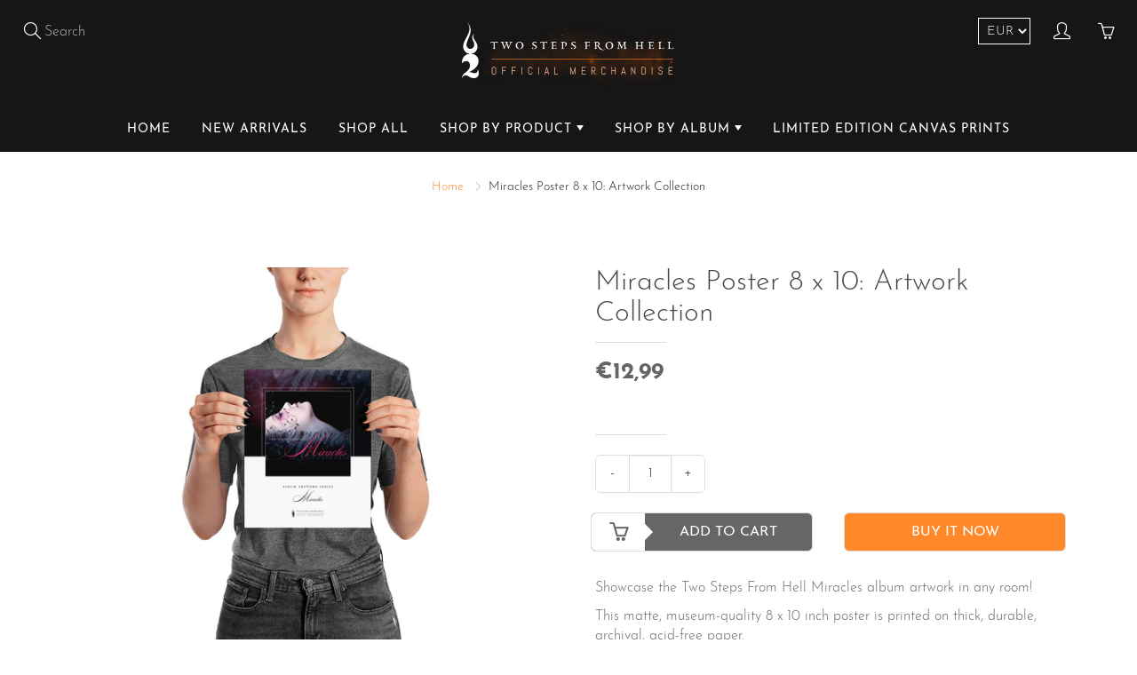

--- FILE ---
content_type: text/html; charset=utf-8
request_url: https://twostepsfromhellstore.com/products/miracles-poster-8-x-10
body_size: 23117
content:
<!doctype html>
<!--[if IE 9]> <html class="ie9" lang="en"> <![endif]-->
<!--[if (gt IE 9)|!(IE)]><!--> <html lang="en"> <!--<![endif]-->
  <head>
    <!-- Basic page needs ================================================== -->
    <meta charset="utf-8">
    <meta name="viewport" content="width=device-width, initial-scale=1, maximum-scale=1">

    <!-- Title and description ================================================== -->
    <title>
      Miracles Poster 8 x 10: TSFH Album Artwork Collection &ndash; Two Steps From Hell
    </title>

    
    <meta name="description" content="Two Steps From Hell official merchandise. 8x10 inch poster showcasing the Miracles album artwork. This matte poster is museum-quality and printed on thick, durable, archival, acid-free paper. It is posted in a tube for maximum protection for its journey to your door.">
    

    <!-- Helpers ================================================== -->
    <meta property="og:site_name" content="Two Steps From Hell">
<meta property="og:url" content="https://twostepsfromhellstore.com/products/miracles-poster-8-x-10">

  <meta property="og:type" content="product">
  <meta property="og:title" content="Miracles Poster 8 x 10: Artwork Collection">
  
    <meta property="og:image" content="http://twostepsfromhellstore.com/cdn/shop/products/mockup-ae3ce0ca_grande.jpg?v=1539274264">
    <meta property="og:image:secure_url" content="https://twostepsfromhellstore.com/cdn/shop/products/mockup-ae3ce0ca_grande.jpg?v=1539274264">
  
  <meta property="og:price:amount" content="12,99">
  <meta property="og:price:currency" content="EUR">
  
  
  	<meta property="og:description" content="Two Steps From Hell official merchandise. 8x10 inch poster showcasing the Miracles album artwork. This matte poster is museum-quality and printed on thick, durable, archival, acid-free paper. It is posted in a tube for maximum protection for its journey to your door.">
  
 
  
  <meta name="twitter:card" content="summary">
  
    <meta name="twitter:title" content="Miracles Poster 8 x 10: Artwork Collection">
    <meta name="twitter:description" content="
Showcase the Two Steps From Hell Miracles album artwork in any room!
This matte, museum-quality 8 x 10 inch poster is printed on thick, durable, archival, acid-free paper.
It will be posted in a tube for maximum protection for its journey to your door.">
    <meta name="twitter:image" content="https://twostepsfromhellstore.com/cdn/shop/products/mockup-ae3ce0ca_medium.jpg?v=1539274264">
    <meta name="twitter:image:width" content="240">
    <meta name="twitter:image:height" content="240">
    
    <link rel="canonical" href="https://twostepsfromhellstore.com/products/miracles-poster-8-x-10">
    <meta name="theme-color" content="#ff8929">
    
    
    <link rel="shortcut icon" href="//twostepsfromhellstore.com/cdn/shop/files/tsfh-favicon_32x32.png?v=1614310037" type="image/png">
  	
 	<link href="//twostepsfromhellstore.com/cdn/shop/t/2/assets/apps.css?v=55058921306254612441588435344" rel="stylesheet" type="text/css" media="all" />
	<link href="//twostepsfromhellstore.com/cdn/shop/t/2/assets/styles.scss.css?v=165465930345078052991700747163" rel="stylesheet" type="text/css" media="all" />

    <!-- Header hook for plugins ================================================== -->
    <script>window.performance && window.performance.mark && window.performance.mark('shopify.content_for_header.start');</script><meta id="shopify-digital-wallet" name="shopify-digital-wallet" content="/3335913539/digital_wallets/dialog">
<meta name="shopify-checkout-api-token" content="25e29c09166ef48f99e571f774e953d4">
<meta id="in-context-paypal-metadata" data-shop-id="3335913539" data-venmo-supported="false" data-environment="production" data-locale="en_US" data-paypal-v4="true" data-currency="EUR">
<link rel="alternate" type="application/json+oembed" href="https://twostepsfromhellstore.com/products/miracles-poster-8-x-10.oembed">
<script async="async" src="/checkouts/internal/preloads.js?locale=en-IE"></script>
<script id="shopify-features" type="application/json">{"accessToken":"25e29c09166ef48f99e571f774e953d4","betas":["rich-media-storefront-analytics"],"domain":"twostepsfromhellstore.com","predictiveSearch":true,"shopId":3335913539,"locale":"en"}</script>
<script>var Shopify = Shopify || {};
Shopify.shop = "tsfh.myshopify.com";
Shopify.locale = "en";
Shopify.currency = {"active":"EUR","rate":"1.0"};
Shopify.country = "IE";
Shopify.theme = {"name":"Two Steps From Hell V1 by Lightyear","id":36296556611,"schema_name":"Galleria","schema_version":"1.0.5","theme_store_id":851,"role":"main"};
Shopify.theme.handle = "null";
Shopify.theme.style = {"id":null,"handle":null};
Shopify.cdnHost = "twostepsfromhellstore.com/cdn";
Shopify.routes = Shopify.routes || {};
Shopify.routes.root = "/";</script>
<script type="module">!function(o){(o.Shopify=o.Shopify||{}).modules=!0}(window);</script>
<script>!function(o){function n(){var o=[];function n(){o.push(Array.prototype.slice.apply(arguments))}return n.q=o,n}var t=o.Shopify=o.Shopify||{};t.loadFeatures=n(),t.autoloadFeatures=n()}(window);</script>
<script id="shop-js-analytics" type="application/json">{"pageType":"product"}</script>
<script defer="defer" async type="module" src="//twostepsfromhellstore.com/cdn/shopifycloud/shop-js/modules/v2/client.init-shop-cart-sync_BdyHc3Nr.en.esm.js"></script>
<script defer="defer" async type="module" src="//twostepsfromhellstore.com/cdn/shopifycloud/shop-js/modules/v2/chunk.common_Daul8nwZ.esm.js"></script>
<script type="module">
  await import("//twostepsfromhellstore.com/cdn/shopifycloud/shop-js/modules/v2/client.init-shop-cart-sync_BdyHc3Nr.en.esm.js");
await import("//twostepsfromhellstore.com/cdn/shopifycloud/shop-js/modules/v2/chunk.common_Daul8nwZ.esm.js");

  window.Shopify.SignInWithShop?.initShopCartSync?.({"fedCMEnabled":true,"windoidEnabled":true});

</script>
<script>(function() {
  var isLoaded = false;
  function asyncLoad() {
    if (isLoaded) return;
    isLoaded = true;
    var urls = ["https:\/\/chimpstatic.com\/mcjs-connected\/js\/users\/79d5f018b9376013b46cb1b19\/76ef0fa63fc7e0743380332ed.js?shop=tsfh.myshopify.com","\/\/cdn.shopify.com\/proxy\/20bd988b1b338353582dffbddf0067221ea7b8f3920125cb03dc449bbf4c1fb7\/static.cdn.printful.com\/static\/js\/external\/shopify-product-customizer.js?v=0.28\u0026shop=tsfh.myshopify.com\u0026sp-cache-control=cHVibGljLCBtYXgtYWdlPTkwMA"];
    for (var i = 0; i < urls.length; i++) {
      var s = document.createElement('script');
      s.type = 'text/javascript';
      s.async = true;
      s.src = urls[i];
      var x = document.getElementsByTagName('script')[0];
      x.parentNode.insertBefore(s, x);
    }
  };
  if(window.attachEvent) {
    window.attachEvent('onload', asyncLoad);
  } else {
    window.addEventListener('load', asyncLoad, false);
  }
})();</script>
<script id="__st">var __st={"a":3335913539,"offset":0,"reqid":"8cbadbc8-670d-4a5a-9d4b-88f01bf74149-1769031671","pageurl":"twostepsfromhellstore.com\/products\/miracles-poster-8-x-10","u":"87e965f32573","p":"product","rtyp":"product","rid":1677143605315};</script>
<script>window.ShopifyPaypalV4VisibilityTracking = true;</script>
<script id="captcha-bootstrap">!function(){'use strict';const t='contact',e='account',n='new_comment',o=[[t,t],['blogs',n],['comments',n],[t,'customer']],c=[[e,'customer_login'],[e,'guest_login'],[e,'recover_customer_password'],[e,'create_customer']],r=t=>t.map((([t,e])=>`form[action*='/${t}']:not([data-nocaptcha='true']) input[name='form_type'][value='${e}']`)).join(','),a=t=>()=>t?[...document.querySelectorAll(t)].map((t=>t.form)):[];function s(){const t=[...o],e=r(t);return a(e)}const i='password',u='form_key',d=['recaptcha-v3-token','g-recaptcha-response','h-captcha-response',i],f=()=>{try{return window.sessionStorage}catch{return}},m='__shopify_v',_=t=>t.elements[u];function p(t,e,n=!1){try{const o=window.sessionStorage,c=JSON.parse(o.getItem(e)),{data:r}=function(t){const{data:e,action:n}=t;return t[m]||n?{data:e,action:n}:{data:t,action:n}}(c);for(const[e,n]of Object.entries(r))t.elements[e]&&(t.elements[e].value=n);n&&o.removeItem(e)}catch(o){console.error('form repopulation failed',{error:o})}}const l='form_type',E='cptcha';function T(t){t.dataset[E]=!0}const w=window,h=w.document,L='Shopify',v='ce_forms',y='captcha';let A=!1;((t,e)=>{const n=(g='f06e6c50-85a8-45c8-87d0-21a2b65856fe',I='https://cdn.shopify.com/shopifycloud/storefront-forms-hcaptcha/ce_storefront_forms_captcha_hcaptcha.v1.5.2.iife.js',D={infoText:'Protected by hCaptcha',privacyText:'Privacy',termsText:'Terms'},(t,e,n)=>{const o=w[L][v],c=o.bindForm;if(c)return c(t,g,e,D).then(n);var r;o.q.push([[t,g,e,D],n]),r=I,A||(h.body.append(Object.assign(h.createElement('script'),{id:'captcha-provider',async:!0,src:r})),A=!0)});var g,I,D;w[L]=w[L]||{},w[L][v]=w[L][v]||{},w[L][v].q=[],w[L][y]=w[L][y]||{},w[L][y].protect=function(t,e){n(t,void 0,e),T(t)},Object.freeze(w[L][y]),function(t,e,n,w,h,L){const[v,y,A,g]=function(t,e,n){const i=e?o:[],u=t?c:[],d=[...i,...u],f=r(d),m=r(i),_=r(d.filter((([t,e])=>n.includes(e))));return[a(f),a(m),a(_),s()]}(w,h,L),I=t=>{const e=t.target;return e instanceof HTMLFormElement?e:e&&e.form},D=t=>v().includes(t);t.addEventListener('submit',(t=>{const e=I(t);if(!e)return;const n=D(e)&&!e.dataset.hcaptchaBound&&!e.dataset.recaptchaBound,o=_(e),c=g().includes(e)&&(!o||!o.value);(n||c)&&t.preventDefault(),c&&!n&&(function(t){try{if(!f())return;!function(t){const e=f();if(!e)return;const n=_(t);if(!n)return;const o=n.value;o&&e.removeItem(o)}(t);const e=Array.from(Array(32),(()=>Math.random().toString(36)[2])).join('');!function(t,e){_(t)||t.append(Object.assign(document.createElement('input'),{type:'hidden',name:u})),t.elements[u].value=e}(t,e),function(t,e){const n=f();if(!n)return;const o=[...t.querySelectorAll(`input[type='${i}']`)].map((({name:t})=>t)),c=[...d,...o],r={};for(const[a,s]of new FormData(t).entries())c.includes(a)||(r[a]=s);n.setItem(e,JSON.stringify({[m]:1,action:t.action,data:r}))}(t,e)}catch(e){console.error('failed to persist form',e)}}(e),e.submit())}));const S=(t,e)=>{t&&!t.dataset[E]&&(n(t,e.some((e=>e===t))),T(t))};for(const o of['focusin','change'])t.addEventListener(o,(t=>{const e=I(t);D(e)&&S(e,y())}));const B=e.get('form_key'),M=e.get(l),P=B&&M;t.addEventListener('DOMContentLoaded',(()=>{const t=y();if(P)for(const e of t)e.elements[l].value===M&&p(e,B);[...new Set([...A(),...v().filter((t=>'true'===t.dataset.shopifyCaptcha))])].forEach((e=>S(e,t)))}))}(h,new URLSearchParams(w.location.search),n,t,e,['guest_login'])})(!0,!0)}();</script>
<script integrity="sha256-4kQ18oKyAcykRKYeNunJcIwy7WH5gtpwJnB7kiuLZ1E=" data-source-attribution="shopify.loadfeatures" defer="defer" src="//twostepsfromhellstore.com/cdn/shopifycloud/storefront/assets/storefront/load_feature-a0a9edcb.js" crossorigin="anonymous"></script>
<script data-source-attribution="shopify.dynamic_checkout.dynamic.init">var Shopify=Shopify||{};Shopify.PaymentButton=Shopify.PaymentButton||{isStorefrontPortableWallets:!0,init:function(){window.Shopify.PaymentButton.init=function(){};var t=document.createElement("script");t.src="https://twostepsfromhellstore.com/cdn/shopifycloud/portable-wallets/latest/portable-wallets.en.js",t.type="module",document.head.appendChild(t)}};
</script>
<script data-source-attribution="shopify.dynamic_checkout.buyer_consent">
  function portableWalletsHideBuyerConsent(e){var t=document.getElementById("shopify-buyer-consent"),n=document.getElementById("shopify-subscription-policy-button");t&&n&&(t.classList.add("hidden"),t.setAttribute("aria-hidden","true"),n.removeEventListener("click",e))}function portableWalletsShowBuyerConsent(e){var t=document.getElementById("shopify-buyer-consent"),n=document.getElementById("shopify-subscription-policy-button");t&&n&&(t.classList.remove("hidden"),t.removeAttribute("aria-hidden"),n.addEventListener("click",e))}window.Shopify?.PaymentButton&&(window.Shopify.PaymentButton.hideBuyerConsent=portableWalletsHideBuyerConsent,window.Shopify.PaymentButton.showBuyerConsent=portableWalletsShowBuyerConsent);
</script>
<script>
  function portableWalletsCleanup(e){e&&e.src&&console.error("Failed to load portable wallets script "+e.src);var t=document.querySelectorAll("shopify-accelerated-checkout .shopify-payment-button__skeleton, shopify-accelerated-checkout-cart .wallet-cart-button__skeleton"),e=document.getElementById("shopify-buyer-consent");for(let e=0;e<t.length;e++)t[e].remove();e&&e.remove()}function portableWalletsNotLoadedAsModule(e){e instanceof ErrorEvent&&"string"==typeof e.message&&e.message.includes("import.meta")&&"string"==typeof e.filename&&e.filename.includes("portable-wallets")&&(window.removeEventListener("error",portableWalletsNotLoadedAsModule),window.Shopify.PaymentButton.failedToLoad=e,"loading"===document.readyState?document.addEventListener("DOMContentLoaded",window.Shopify.PaymentButton.init):window.Shopify.PaymentButton.init())}window.addEventListener("error",portableWalletsNotLoadedAsModule);
</script>

<script type="module" src="https://twostepsfromhellstore.com/cdn/shopifycloud/portable-wallets/latest/portable-wallets.en.js" onError="portableWalletsCleanup(this)" crossorigin="anonymous"></script>
<script nomodule>
  document.addEventListener("DOMContentLoaded", portableWalletsCleanup);
</script>

<link id="shopify-accelerated-checkout-styles" rel="stylesheet" media="screen" href="https://twostepsfromhellstore.com/cdn/shopifycloud/portable-wallets/latest/accelerated-checkout-backwards-compat.css" crossorigin="anonymous">
<style id="shopify-accelerated-checkout-cart">
        #shopify-buyer-consent {
  margin-top: 1em;
  display: inline-block;
  width: 100%;
}

#shopify-buyer-consent.hidden {
  display: none;
}

#shopify-subscription-policy-button {
  background: none;
  border: none;
  padding: 0;
  text-decoration: underline;
  font-size: inherit;
  cursor: pointer;
}

#shopify-subscription-policy-button::before {
  box-shadow: none;
}

      </style>

<script>window.performance && window.performance.mark && window.performance.mark('shopify.content_for_header.end');</script>

    <!--[if lt IE 9]>
		<script src="//html5shiv.googlecode.com/svn/trunk/html5.js" type="text/javascript"></script>
	<![endif]-->

     <!--[if (lte IE 9) ]><script src="//twostepsfromhellstore.com/cdn/shop/t/2/assets/match-media.min.js?v=22265819453975888031536102350" type="text/javascript"></script><![endif]-->

  	

    
    <!-- Theme Global App JS ================================================== -->
    <script>
      var theme = {
        strings: {
          addToCart: "Add to cart",
          soldOut: "Sold out",
          unavailable: "Unavailable",
          showMore: "Show More",
          showLess: "Show Less"
        },
        moneyFormat: "€{{amount_with_comma_separator}}"
      }
        
    </script>
    
      <noscript>
        <style>
          .product-thumb-img-wrap img:nth-child(2),
          .swiper-slide img:nth-child(2),
          .blog_image_overlay img:nth-child(2),
          .blog-post img:nth-child(2){
            display:none !important; 
          }
        </style>
      </noscript>
    
    
    <!-- Tracking Code -->
<script>
    (function(h,o,t,j,a,r){
        h.hj=h.hj||function(){(h.hj.q=h.hj.q||[]).push(arguments)};
        h._hjSettings={hjid:1050445,hjsv:6};
        a=o.getElementsByTagName('head')[0];
        r=o.createElement('script');r.async=1;
        r.src=t+h._hjSettings.hjid+j+h._hjSettings.hjsv;
        a.appendChild(r);
    })(window,document,'https://static.hotjar.com/c/hotjar-','.js?sv=');
</script>
    <!-- End Tracking Code -->
    
    
    <meta name="google-site-verification" content="PEzEaHGNNmvFDkEJ1EIJKr1u_CedhJS4KcIxfLpuarU" />

 
  <link href="https://monorail-edge.shopifysvc.com" rel="dns-prefetch">
<script>(function(){if ("sendBeacon" in navigator && "performance" in window) {try {var session_token_from_headers = performance.getEntriesByType('navigation')[0].serverTiming.find(x => x.name == '_s').description;} catch {var session_token_from_headers = undefined;}var session_cookie_matches = document.cookie.match(/_shopify_s=([^;]*)/);var session_token_from_cookie = session_cookie_matches && session_cookie_matches.length === 2 ? session_cookie_matches[1] : "";var session_token = session_token_from_headers || session_token_from_cookie || "";function handle_abandonment_event(e) {var entries = performance.getEntries().filter(function(entry) {return /monorail-edge.shopifysvc.com/.test(entry.name);});if (!window.abandonment_tracked && entries.length === 0) {window.abandonment_tracked = true;var currentMs = Date.now();var navigation_start = performance.timing.navigationStart;var payload = {shop_id: 3335913539,url: window.location.href,navigation_start,duration: currentMs - navigation_start,session_token,page_type: "product"};window.navigator.sendBeacon("https://monorail-edge.shopifysvc.com/v1/produce", JSON.stringify({schema_id: "online_store_buyer_site_abandonment/1.1",payload: payload,metadata: {event_created_at_ms: currentMs,event_sent_at_ms: currentMs}}));}}window.addEventListener('pagehide', handle_abandonment_event);}}());</script>
<script id="web-pixels-manager-setup">(function e(e,d,r,n,o){if(void 0===o&&(o={}),!Boolean(null===(a=null===(i=window.Shopify)||void 0===i?void 0:i.analytics)||void 0===a?void 0:a.replayQueue)){var i,a;window.Shopify=window.Shopify||{};var t=window.Shopify;t.analytics=t.analytics||{};var s=t.analytics;s.replayQueue=[],s.publish=function(e,d,r){return s.replayQueue.push([e,d,r]),!0};try{self.performance.mark("wpm:start")}catch(e){}var l=function(){var e={modern:/Edge?\/(1{2}[4-9]|1[2-9]\d|[2-9]\d{2}|\d{4,})\.\d+(\.\d+|)|Firefox\/(1{2}[4-9]|1[2-9]\d|[2-9]\d{2}|\d{4,})\.\d+(\.\d+|)|Chrom(ium|e)\/(9{2}|\d{3,})\.\d+(\.\d+|)|(Maci|X1{2}).+ Version\/(15\.\d+|(1[6-9]|[2-9]\d|\d{3,})\.\d+)([,.]\d+|)( \(\w+\)|)( Mobile\/\w+|) Safari\/|Chrome.+OPR\/(9{2}|\d{3,})\.\d+\.\d+|(CPU[ +]OS|iPhone[ +]OS|CPU[ +]iPhone|CPU IPhone OS|CPU iPad OS)[ +]+(15[._]\d+|(1[6-9]|[2-9]\d|\d{3,})[._]\d+)([._]\d+|)|Android:?[ /-](13[3-9]|1[4-9]\d|[2-9]\d{2}|\d{4,})(\.\d+|)(\.\d+|)|Android.+Firefox\/(13[5-9]|1[4-9]\d|[2-9]\d{2}|\d{4,})\.\d+(\.\d+|)|Android.+Chrom(ium|e)\/(13[3-9]|1[4-9]\d|[2-9]\d{2}|\d{4,})\.\d+(\.\d+|)|SamsungBrowser\/([2-9]\d|\d{3,})\.\d+/,legacy:/Edge?\/(1[6-9]|[2-9]\d|\d{3,})\.\d+(\.\d+|)|Firefox\/(5[4-9]|[6-9]\d|\d{3,})\.\d+(\.\d+|)|Chrom(ium|e)\/(5[1-9]|[6-9]\d|\d{3,})\.\d+(\.\d+|)([\d.]+$|.*Safari\/(?![\d.]+ Edge\/[\d.]+$))|(Maci|X1{2}).+ Version\/(10\.\d+|(1[1-9]|[2-9]\d|\d{3,})\.\d+)([,.]\d+|)( \(\w+\)|)( Mobile\/\w+|) Safari\/|Chrome.+OPR\/(3[89]|[4-9]\d|\d{3,})\.\d+\.\d+|(CPU[ +]OS|iPhone[ +]OS|CPU[ +]iPhone|CPU IPhone OS|CPU iPad OS)[ +]+(10[._]\d+|(1[1-9]|[2-9]\d|\d{3,})[._]\d+)([._]\d+|)|Android:?[ /-](13[3-9]|1[4-9]\d|[2-9]\d{2}|\d{4,})(\.\d+|)(\.\d+|)|Mobile Safari.+OPR\/([89]\d|\d{3,})\.\d+\.\d+|Android.+Firefox\/(13[5-9]|1[4-9]\d|[2-9]\d{2}|\d{4,})\.\d+(\.\d+|)|Android.+Chrom(ium|e)\/(13[3-9]|1[4-9]\d|[2-9]\d{2}|\d{4,})\.\d+(\.\d+|)|Android.+(UC? ?Browser|UCWEB|U3)[ /]?(15\.([5-9]|\d{2,})|(1[6-9]|[2-9]\d|\d{3,})\.\d+)\.\d+|SamsungBrowser\/(5\.\d+|([6-9]|\d{2,})\.\d+)|Android.+MQ{2}Browser\/(14(\.(9|\d{2,})|)|(1[5-9]|[2-9]\d|\d{3,})(\.\d+|))(\.\d+|)|K[Aa][Ii]OS\/(3\.\d+|([4-9]|\d{2,})\.\d+)(\.\d+|)/},d=e.modern,r=e.legacy,n=navigator.userAgent;return n.match(d)?"modern":n.match(r)?"legacy":"unknown"}(),u="modern"===l?"modern":"legacy",c=(null!=n?n:{modern:"",legacy:""})[u],f=function(e){return[e.baseUrl,"/wpm","/b",e.hashVersion,"modern"===e.buildTarget?"m":"l",".js"].join("")}({baseUrl:d,hashVersion:r,buildTarget:u}),m=function(e){var d=e.version,r=e.bundleTarget,n=e.surface,o=e.pageUrl,i=e.monorailEndpoint;return{emit:function(e){var a=e.status,t=e.errorMsg,s=(new Date).getTime(),l=JSON.stringify({metadata:{event_sent_at_ms:s},events:[{schema_id:"web_pixels_manager_load/3.1",payload:{version:d,bundle_target:r,page_url:o,status:a,surface:n,error_msg:t},metadata:{event_created_at_ms:s}}]});if(!i)return console&&console.warn&&console.warn("[Web Pixels Manager] No Monorail endpoint provided, skipping logging."),!1;try{return self.navigator.sendBeacon.bind(self.navigator)(i,l)}catch(e){}var u=new XMLHttpRequest;try{return u.open("POST",i,!0),u.setRequestHeader("Content-Type","text/plain"),u.send(l),!0}catch(e){return console&&console.warn&&console.warn("[Web Pixels Manager] Got an unhandled error while logging to Monorail."),!1}}}}({version:r,bundleTarget:l,surface:e.surface,pageUrl:self.location.href,monorailEndpoint:e.monorailEndpoint});try{o.browserTarget=l,function(e){var d=e.src,r=e.async,n=void 0===r||r,o=e.onload,i=e.onerror,a=e.sri,t=e.scriptDataAttributes,s=void 0===t?{}:t,l=document.createElement("script"),u=document.querySelector("head"),c=document.querySelector("body");if(l.async=n,l.src=d,a&&(l.integrity=a,l.crossOrigin="anonymous"),s)for(var f in s)if(Object.prototype.hasOwnProperty.call(s,f))try{l.dataset[f]=s[f]}catch(e){}if(o&&l.addEventListener("load",o),i&&l.addEventListener("error",i),u)u.appendChild(l);else{if(!c)throw new Error("Did not find a head or body element to append the script");c.appendChild(l)}}({src:f,async:!0,onload:function(){if(!function(){var e,d;return Boolean(null===(d=null===(e=window.Shopify)||void 0===e?void 0:e.analytics)||void 0===d?void 0:d.initialized)}()){var d=window.webPixelsManager.init(e)||void 0;if(d){var r=window.Shopify.analytics;r.replayQueue.forEach((function(e){var r=e[0],n=e[1],o=e[2];d.publishCustomEvent(r,n,o)})),r.replayQueue=[],r.publish=d.publishCustomEvent,r.visitor=d.visitor,r.initialized=!0}}},onerror:function(){return m.emit({status:"failed",errorMsg:"".concat(f," has failed to load")})},sri:function(e){var d=/^sha384-[A-Za-z0-9+/=]+$/;return"string"==typeof e&&d.test(e)}(c)?c:"",scriptDataAttributes:o}),m.emit({status:"loading"})}catch(e){m.emit({status:"failed",errorMsg:(null==e?void 0:e.message)||"Unknown error"})}}})({shopId: 3335913539,storefrontBaseUrl: "https://twostepsfromhellstore.com",extensionsBaseUrl: "https://extensions.shopifycdn.com/cdn/shopifycloud/web-pixels-manager",monorailEndpoint: "https://monorail-edge.shopifysvc.com/unstable/produce_batch",surface: "storefront-renderer",enabledBetaFlags: ["2dca8a86"],webPixelsConfigList: [{"id":"108921161","configuration":"{\"storeIdentity\":\"tsfh.myshopify.com\",\"baseURL\":\"https:\\\/\\\/api.printful.com\\\/shopify-pixels\"}","eventPayloadVersion":"v1","runtimeContext":"STRICT","scriptVersion":"74f275712857ab41bea9d998dcb2f9da","type":"APP","apiClientId":156624,"privacyPurposes":["ANALYTICS","MARKETING","SALE_OF_DATA"],"dataSharingAdjustments":{"protectedCustomerApprovalScopes":["read_customer_address","read_customer_email","read_customer_name","read_customer_personal_data","read_customer_phone"]}},{"id":"192971081","eventPayloadVersion":"v1","runtimeContext":"LAX","scriptVersion":"1","type":"CUSTOM","privacyPurposes":["ANALYTICS"],"name":"Google Analytics tag (migrated)"},{"id":"shopify-app-pixel","configuration":"{}","eventPayloadVersion":"v1","runtimeContext":"STRICT","scriptVersion":"0450","apiClientId":"shopify-pixel","type":"APP","privacyPurposes":["ANALYTICS","MARKETING"]},{"id":"shopify-custom-pixel","eventPayloadVersion":"v1","runtimeContext":"LAX","scriptVersion":"0450","apiClientId":"shopify-pixel","type":"CUSTOM","privacyPurposes":["ANALYTICS","MARKETING"]}],isMerchantRequest: false,initData: {"shop":{"name":"Two Steps From Hell","paymentSettings":{"currencyCode":"EUR"},"myshopifyDomain":"tsfh.myshopify.com","countryCode":"IE","storefrontUrl":"https:\/\/twostepsfromhellstore.com"},"customer":null,"cart":null,"checkout":null,"productVariants":[{"price":{"amount":12.99,"currencyCode":"EUR"},"product":{"title":"Miracles Poster 8 x 10: Artwork Collection","vendor":"Two Steps From Hell","id":"1677143605315","untranslatedTitle":"Miracles Poster 8 x 10: Artwork Collection","url":"\/products\/miracles-poster-8-x-10","type":"Posters"},"id":"15310507212867","image":{"src":"\/\/twostepsfromhellstore.com\/cdn\/shop\/products\/mockup-ae3ce0ca.jpg?v=1539274264"},"sku":"3898031","title":"Default Title","untranslatedTitle":"Default Title"}],"purchasingCompany":null},},"https://twostepsfromhellstore.com/cdn","fcfee988w5aeb613cpc8e4bc33m6693e112",{"modern":"","legacy":""},{"shopId":"3335913539","storefrontBaseUrl":"https:\/\/twostepsfromhellstore.com","extensionBaseUrl":"https:\/\/extensions.shopifycdn.com\/cdn\/shopifycloud\/web-pixels-manager","surface":"storefront-renderer","enabledBetaFlags":"[\"2dca8a86\"]","isMerchantRequest":"false","hashVersion":"fcfee988w5aeb613cpc8e4bc33m6693e112","publish":"custom","events":"[[\"page_viewed\",{}],[\"product_viewed\",{\"productVariant\":{\"price\":{\"amount\":12.99,\"currencyCode\":\"EUR\"},\"product\":{\"title\":\"Miracles Poster 8 x 10: Artwork Collection\",\"vendor\":\"Two Steps From Hell\",\"id\":\"1677143605315\",\"untranslatedTitle\":\"Miracles Poster 8 x 10: Artwork Collection\",\"url\":\"\/products\/miracles-poster-8-x-10\",\"type\":\"Posters\"},\"id\":\"15310507212867\",\"image\":{\"src\":\"\/\/twostepsfromhellstore.com\/cdn\/shop\/products\/mockup-ae3ce0ca.jpg?v=1539274264\"},\"sku\":\"3898031\",\"title\":\"Default Title\",\"untranslatedTitle\":\"Default Title\"}}]]"});</script><script>
  window.ShopifyAnalytics = window.ShopifyAnalytics || {};
  window.ShopifyAnalytics.meta = window.ShopifyAnalytics.meta || {};
  window.ShopifyAnalytics.meta.currency = 'EUR';
  var meta = {"product":{"id":1677143605315,"gid":"gid:\/\/shopify\/Product\/1677143605315","vendor":"Two Steps From Hell","type":"Posters","handle":"miracles-poster-8-x-10","variants":[{"id":15310507212867,"price":1299,"name":"Miracles Poster 8 x 10: Artwork Collection","public_title":null,"sku":"3898031"}],"remote":false},"page":{"pageType":"product","resourceType":"product","resourceId":1677143605315,"requestId":"8cbadbc8-670d-4a5a-9d4b-88f01bf74149-1769031671"}};
  for (var attr in meta) {
    window.ShopifyAnalytics.meta[attr] = meta[attr];
  }
</script>
<script class="analytics">
  (function () {
    var customDocumentWrite = function(content) {
      var jquery = null;

      if (window.jQuery) {
        jquery = window.jQuery;
      } else if (window.Checkout && window.Checkout.$) {
        jquery = window.Checkout.$;
      }

      if (jquery) {
        jquery('body').append(content);
      }
    };

    var hasLoggedConversion = function(token) {
      if (token) {
        return document.cookie.indexOf('loggedConversion=' + token) !== -1;
      }
      return false;
    }

    var setCookieIfConversion = function(token) {
      if (token) {
        var twoMonthsFromNow = new Date(Date.now());
        twoMonthsFromNow.setMonth(twoMonthsFromNow.getMonth() + 2);

        document.cookie = 'loggedConversion=' + token + '; expires=' + twoMonthsFromNow;
      }
    }

    var trekkie = window.ShopifyAnalytics.lib = window.trekkie = window.trekkie || [];
    if (trekkie.integrations) {
      return;
    }
    trekkie.methods = [
      'identify',
      'page',
      'ready',
      'track',
      'trackForm',
      'trackLink'
    ];
    trekkie.factory = function(method) {
      return function() {
        var args = Array.prototype.slice.call(arguments);
        args.unshift(method);
        trekkie.push(args);
        return trekkie;
      };
    };
    for (var i = 0; i < trekkie.methods.length; i++) {
      var key = trekkie.methods[i];
      trekkie[key] = trekkie.factory(key);
    }
    trekkie.load = function(config) {
      trekkie.config = config || {};
      trekkie.config.initialDocumentCookie = document.cookie;
      var first = document.getElementsByTagName('script')[0];
      var script = document.createElement('script');
      script.type = 'text/javascript';
      script.onerror = function(e) {
        var scriptFallback = document.createElement('script');
        scriptFallback.type = 'text/javascript';
        scriptFallback.onerror = function(error) {
                var Monorail = {
      produce: function produce(monorailDomain, schemaId, payload) {
        var currentMs = new Date().getTime();
        var event = {
          schema_id: schemaId,
          payload: payload,
          metadata: {
            event_created_at_ms: currentMs,
            event_sent_at_ms: currentMs
          }
        };
        return Monorail.sendRequest("https://" + monorailDomain + "/v1/produce", JSON.stringify(event));
      },
      sendRequest: function sendRequest(endpointUrl, payload) {
        // Try the sendBeacon API
        if (window && window.navigator && typeof window.navigator.sendBeacon === 'function' && typeof window.Blob === 'function' && !Monorail.isIos12()) {
          var blobData = new window.Blob([payload], {
            type: 'text/plain'
          });

          if (window.navigator.sendBeacon(endpointUrl, blobData)) {
            return true;
          } // sendBeacon was not successful

        } // XHR beacon

        var xhr = new XMLHttpRequest();

        try {
          xhr.open('POST', endpointUrl);
          xhr.setRequestHeader('Content-Type', 'text/plain');
          xhr.send(payload);
        } catch (e) {
          console.log(e);
        }

        return false;
      },
      isIos12: function isIos12() {
        return window.navigator.userAgent.lastIndexOf('iPhone; CPU iPhone OS 12_') !== -1 || window.navigator.userAgent.lastIndexOf('iPad; CPU OS 12_') !== -1;
      }
    };
    Monorail.produce('monorail-edge.shopifysvc.com',
      'trekkie_storefront_load_errors/1.1',
      {shop_id: 3335913539,
      theme_id: 36296556611,
      app_name: "storefront",
      context_url: window.location.href,
      source_url: "//twostepsfromhellstore.com/cdn/s/trekkie.storefront.cd680fe47e6c39ca5d5df5f0a32d569bc48c0f27.min.js"});

        };
        scriptFallback.async = true;
        scriptFallback.src = '//twostepsfromhellstore.com/cdn/s/trekkie.storefront.cd680fe47e6c39ca5d5df5f0a32d569bc48c0f27.min.js';
        first.parentNode.insertBefore(scriptFallback, first);
      };
      script.async = true;
      script.src = '//twostepsfromhellstore.com/cdn/s/trekkie.storefront.cd680fe47e6c39ca5d5df5f0a32d569bc48c0f27.min.js';
      first.parentNode.insertBefore(script, first);
    };
    trekkie.load(
      {"Trekkie":{"appName":"storefront","development":false,"defaultAttributes":{"shopId":3335913539,"isMerchantRequest":null,"themeId":36296556611,"themeCityHash":"1266252899980688227","contentLanguage":"en","currency":"EUR","eventMetadataId":"41ffa589-8e9f-4f8a-9eaf-bfe373f2a6c4"},"isServerSideCookieWritingEnabled":true,"monorailRegion":"shop_domain","enabledBetaFlags":["65f19447"]},"Session Attribution":{},"S2S":{"facebookCapiEnabled":false,"source":"trekkie-storefront-renderer","apiClientId":580111}}
    );

    var loaded = false;
    trekkie.ready(function() {
      if (loaded) return;
      loaded = true;

      window.ShopifyAnalytics.lib = window.trekkie;

      var originalDocumentWrite = document.write;
      document.write = customDocumentWrite;
      try { window.ShopifyAnalytics.merchantGoogleAnalytics.call(this); } catch(error) {};
      document.write = originalDocumentWrite;

      window.ShopifyAnalytics.lib.page(null,{"pageType":"product","resourceType":"product","resourceId":1677143605315,"requestId":"8cbadbc8-670d-4a5a-9d4b-88f01bf74149-1769031671","shopifyEmitted":true});

      var match = window.location.pathname.match(/checkouts\/(.+)\/(thank_you|post_purchase)/)
      var token = match? match[1]: undefined;
      if (!hasLoggedConversion(token)) {
        setCookieIfConversion(token);
        window.ShopifyAnalytics.lib.track("Viewed Product",{"currency":"EUR","variantId":15310507212867,"productId":1677143605315,"productGid":"gid:\/\/shopify\/Product\/1677143605315","name":"Miracles Poster 8 x 10: Artwork Collection","price":"12.99","sku":"3898031","brand":"Two Steps From Hell","variant":null,"category":"Posters","nonInteraction":true,"remote":false},undefined,undefined,{"shopifyEmitted":true});
      window.ShopifyAnalytics.lib.track("monorail:\/\/trekkie_storefront_viewed_product\/1.1",{"currency":"EUR","variantId":15310507212867,"productId":1677143605315,"productGid":"gid:\/\/shopify\/Product\/1677143605315","name":"Miracles Poster 8 x 10: Artwork Collection","price":"12.99","sku":"3898031","brand":"Two Steps From Hell","variant":null,"category":"Posters","nonInteraction":true,"remote":false,"referer":"https:\/\/twostepsfromhellstore.com\/products\/miracles-poster-8-x-10"});
      }
    });


        var eventsListenerScript = document.createElement('script');
        eventsListenerScript.async = true;
        eventsListenerScript.src = "//twostepsfromhellstore.com/cdn/shopifycloud/storefront/assets/shop_events_listener-3da45d37.js";
        document.getElementsByTagName('head')[0].appendChild(eventsListenerScript);

})();</script>
  <script>
  if (!window.ga || (window.ga && typeof window.ga !== 'function')) {
    window.ga = function ga() {
      (window.ga.q = window.ga.q || []).push(arguments);
      if (window.Shopify && window.Shopify.analytics && typeof window.Shopify.analytics.publish === 'function') {
        window.Shopify.analytics.publish("ga_stub_called", {}, {sendTo: "google_osp_migration"});
      }
      console.error("Shopify's Google Analytics stub called with:", Array.from(arguments), "\nSee https://help.shopify.com/manual/promoting-marketing/pixels/pixel-migration#google for more information.");
    };
    if (window.Shopify && window.Shopify.analytics && typeof window.Shopify.analytics.publish === 'function') {
      window.Shopify.analytics.publish("ga_stub_initialized", {}, {sendTo: "google_osp_migration"});
    }
  }
</script>
<script
  defer
  src="https://twostepsfromhellstore.com/cdn/shopifycloud/perf-kit/shopify-perf-kit-3.0.4.min.js"
  data-application="storefront-renderer"
  data-shop-id="3335913539"
  data-render-region="gcp-us-east1"
  data-page-type="product"
  data-theme-instance-id="36296556611"
  data-theme-name="Galleria"
  data-theme-version="1.0.5"
  data-monorail-region="shop_domain"
  data-resource-timing-sampling-rate="10"
  data-shs="true"
  data-shs-beacon="true"
  data-shs-export-with-fetch="true"
  data-shs-logs-sample-rate="1"
  data-shs-beacon-endpoint="https://twostepsfromhellstore.com/api/collect"
></script>
</head>

  <body id="miracles-poster-8-x-10-tsfh-album-artwork-collection" class="template-product" >	
    <div class="global-wrapper clearfix" id="global-wrapper">
      <div id="shopify-section-header" class="shopify-section"><style> 
  
    @media only screen and (min-width:320px) {
 header.page-header:after{
  background-image: url('//twostepsfromhellstore.com/cdn/shop/files/TSFHLive_2023_credit_Frank-Embacher_0010_TSFHLive_2023_credit_Frank-Embacher-12_768x.jpg?v=1700746119');
}
}

@media
only screen and (-webkit-min-device-pixel-ratio: 2)      and (min-width: 320px),
only screen and (   min--moz-device-pixel-ratio: 2)      and (min-width: 320px),
only screen and (     -o-min-device-pixel-ratio: 2/1)    and (min-width: 320px),
only screen and (        min-device-pixel-ratio: 2)      and (min-width: 320px),
only screen and (                min-resolution: 2dppx)  and (min-width: 320px) { 
header.page-header:after{
   background-image: url('//twostepsfromhellstore.com/cdn/shop/files/TSFHLive_2023_credit_Frank-Embacher_0010_TSFHLive_2023_credit_Frank-Embacher-12_768x@2x.jpg?v=1700746119');
}
}
@media
only screen and (-webkit-min-device-pixel-ratio: 3)      and (min-width: 320px),
only screen and (   min--moz-device-pixel-ratio: 3)      and (min-width: 320px),
only screen and (     -o-min-device-pixel-ratio: 3/1)    and (min-width: 320px),
only screen and (        min-device-pixel-ratio: 3)      and (min-width: 320px),
only screen and (                min-resolution: 3dppx)  and (min-width: 320px) { 
header.page-header:after{
   background-image: url('//twostepsfromhellstore.com/cdn/shop/files/TSFHLive_2023_credit_Frank-Embacher_0010_TSFHLive_2023_credit_Frank-Embacher-12_768x@3x.jpg?v=1700746119');
}
}

@media only screen and (min-width: 768px) {
header.page-header:after{
   background-image: url('//twostepsfromhellstore.com/cdn/shop/files/TSFHLive_2023_credit_Frank-Embacher_0010_TSFHLive_2023_credit_Frank-Embacher-12_1300x.jpg?v=1700746119');
}
}

@media
only screen and (-webkit-min-device-pixel-ratio: 2)      and (min-width: 768px),
only screen and (   min--moz-device-pixel-ratio: 2)      and (min-width: 768px),
only screen and (     -o-min-device-pixel-ratio: 2/1)    and (min-width: 768px),
only screen and (        min-device-pixel-ratio: 2)      and (min-width: 768px),
only screen and (                min-resolution: 2dppx)  and (min-width: 768px) { 
header.page-header:after{
  background-image: url('//twostepsfromhellstore.com/cdn/shop/files/TSFHLive_2023_credit_Frank-Embacher_0010_TSFHLive_2023_credit_Frank-Embacher-12_1300x@2x.jpg?v=1700746119');
}
}

@media
only screen and (-webkit-min-device-pixel-ratio: 3)      and (min-width: 768px),
only screen and (   min--moz-device-pixel-ratio: 3)      and (min-width: 768px),
only screen and (     -o-min-device-pixel-ratio: 3/1)    and (min-width: 768px),
only screen and (        min-device-pixel-ratio: 3)      and (min-width: 768px),
only screen and (                min-resolution: 3dppx)  and (min-width: 768px) { 
header.page-header:after{
   background-image: url('//twostepsfromhellstore.com/cdn/shop/files/TSFHLive_2023_credit_Frank-Embacher_0010_TSFHLive_2023_credit_Frank-Embacher-12_1300x@3x.jpg?v=1700746119');
}
}

@media only screen and (min-width: 1300px) {
header.page-header:after{
  background-image: url('//twostepsfromhellstore.com/cdn/shop/files/TSFHLive_2023_credit_Frank-Embacher_0010_TSFHLive_2023_credit_Frank-Embacher-12_2000x.jpg?v=1700746119');
}
}

@media
only screen and (-webkit-min-device-pixel-ratio: 2)      and (min-width: 1300px),
only screen and (   min--moz-device-pixel-ratio: 2)      and (min-width: 1300px),
only screen and (     -o-min-device-pixel-ratio: 2/1)    and (min-width: 1300px),
only screen and (        min-device-pixel-ratio: 2)      and (min-width: 1300px),
only screen and (                min-resolution: 2dppx)  and (min-width: 1300px) { 
header.page-header:after{
 background-image: url('//twostepsfromhellstore.com/cdn/shop/files/TSFHLive_2023_credit_Frank-Embacher_0010_TSFHLive_2023_credit_Frank-Embacher-12_2000x@2x.jpg?v=1700746119');
}
}

@media
only screen and (-webkit-min-device-pixel-ratio: 3)      and (min-width: 1300px),
only screen and (   min--moz-device-pixel-ratio: 3)      and (min-width: 1300px),
only screen and (     -o-min-device-pixel-ratio: 3/1)    and (min-width: 1300px),
only screen and (        min-device-pixel-ratio: 3)      and (min-width: 1300px),
only screen and (                min-resolution: 3dppx)  and (min-width: 1300px) { 
header.page-header:after{
  background-image: url('//twostepsfromhellstore.com/cdn/shop/files/TSFHLive_2023_credit_Frank-Embacher_0010_TSFHLive_2023_credit_Frank-Embacher-12_2000x@3x.jpg?v=1700746119');
}
}

  
  header.page-header:after {
    
        
      
      opacity: 0.50;  
      
           
      } 

  header.page-header{
    color: #ffffff;
  }
</style>  


<div id="top-header-section" role="navigation" data-section-id="header" data-section-type="header-section" data-menu-type="mega" data-hero-size="hero--custom-height" data-show-breadcrumbs="true"
     data-logo-width="240" data-bg-color="#161616" data-notificationbar="false" data-index-overlap="false">
  <a class="visuallyhidden focusable skip-to-main" href="#container">Skip to Content</a>
  <style>   
    .notification-bar {
      background-color: #420f07;
    }
    .notification-bar__message {
      color: #e69d6c;
      font-size: 14px;
    }
    @media (max-width:767px) {
      .notification-bar__message  p{
        font-size: calc(14px - 2px);
      }
    }
    
    
      .nav-main-logo, .nav-container, .nav-standard-float{
        position: relative;
        background: #161616;
        width: 100% !important;
      }
    .nav-standard-logo{
      padding-top: 10px;
    }
      .nav-main-logo img {
        width: 264px !important;
      }
      .nav-container-float.container-push{
        z-index:0;
        opacity: 1 !important;
      }
    
    
    
      @media (max-width:992px) {
        .nav-container-float, .nav-main-logo {
          background: #161616 !important;
        }
        .nav-container-float:not(.nav-sticky), .nav-main-logo:not(.nav-sticky) {
          position: static !important;
        }
      }
    .logo-text a {
        display: inline-block;
        padding: 10px;
      }   
      
        
    
    
    
    
    
    
    
      @media only screen and (min-width: 768px){  
/*       nav:not(.nav-sticky) .nav-standard-top-area-search, nav:not(.nav-sticky) .nav-standard-top-area-actions  or section.settings.image == blank*/
        .nav-container-control-left, .nav-container-control-right{
          top: 50%;
          -webkit-transform: translateY(-50%);
          -moz-transform: translateY(-50%);
          -o-transform: translateY(-50%);
          -ms-transform: translateY(-50%);
          transform: translateY(-50%);
        }
      }
    
  </style>
  
  
  
    <nav class="nav-container nav-container-float desktop-hidden-sm nav-to-sticky">
  <div class="nav-container-inner new_mobile_header">
    <div class="nav-container-control-left">
      <button class="tconStyleLines nav-container-action pushy-menu-btn" type="button" aria-label="toggle menu" id="pushy-menu-btn" tabindex="-1"><span class="tcon-menu__lines" aria-hidden="true"></span>
      </button>
    </div>
     
    <a class="lin lin-magnifier popup-text search-modal-popup nav-container-action" href="#nav-search-dialog" data-effect="mfp-move-from-top">
      <span class="visuallyhidden">Search</span>
    </a> 		
    
    
    
     
    
           
     <a class="nav-container-logo" href="/" itemprop="url">
      
      <img src="//twostepsfromhellstore.com/cdn/shop/files/two-steps-from-hell-logo-merch_240x@2x.png?v=1614310035" alt="Two Steps From Hell" itemprop="logo" style="max-width:240px;"/>
    </a>
    
    

    
    
    

    
    
    <a class="lin lin-user nav-container-action" href="/account/login"></a>
    
    

    <a class="lin lin-basket popup-text cart-modal-popup nav-container-action top-mobile-nav" href="javascript:void(0);" data-effect="mfp-move-from-top">
      <span class="mega-nav-count nav-main-cart-amount count-items  hidden">0</span>
    </a>
  </div>
</nav>
<nav class="nav-container nav-standard-middle nav-container-float desktop-hidden mobile-hidden-sm nav-to-sticky">
  <div class="nav-container-inner">
    
      <a class="nav-container-logo" href="/" itemprop="url">
        
         <img src="//twostepsfromhellstore.com/cdn/shop/files/two-steps-from-hell-logo-merch_240x@2x.png?v=1614310035" alt="Two Steps From Hell" itemprop="logo" style="max-width:240px; min-height:80px" />
      </a>
      
    <div class="nav-container-controls" id="nav-controls">
      <div class="nav-container-control-left">
        <a class="lin lin-menu nav-container-action pushy-menu-btn" href="#" id="pushy-menu-btn" tabindex="-1">
          <span class="visuallyhidden">Menu</span>
        </a>
      </div>
      <div class="nav-container-control-right">
        <ul class="nav-container-actions">
          
            <li>
              <select id="currencies" name="currencies" class="nav-currency-select">
  
  
  <option value="EUR" selected="selected">EUR</option>
  
    
   	 <option value="USD">USD</option>
    
  
    
   	 <option value="CAD">CAD</option>
    
  
    
   	 <option value="GBP">GBP</option>
    
  
    
  
    
   	 <option value="JPY">JPY</option>
    
  
</select>
            </li>
          
          <li>
            <a class="lin lin-magnifier popup-text search-modal-popup nav-container-action" href="#nav-search-dialog" data-effect="mfp-move-from-top">
              <span class="visuallyhidden">Search</span>
            </a>
          </li>
          
            <li>
              
              <a class="lin lin-user nav-container-action" href="/account/login">
                <span class="visuallyhidden">My account</span>
              </a>
              
            </li>
          
          <li>
            <a class="lin lin-basket popup-text cart-modal-popup nav-container-action" href="#nav-shopping-cart-dialog" data-effect="mfp-move-from-top">
              <span class="mega-nav-count nav-main-cart-amount count-items  hidden" aria-hidden="true">0</span>
              <span class="visuallyhidden">You have 0 items in your cart</span>
            </a>
          </li>
        </ul>
      </div>
    </div>
  </div>
</nav>


<nav class="nav-standard clearfix nav-standard-float mobile-hidden nav-to-sticky">
  <div class="nav-standard-top-area ">
    <form action="/search" method="get" role="search" class="nav-standard-top-area-search">
      <div class="nav-standard-top-area-search-inner">
        
        <input type="hidden" name="type" value="product" />
        
        <input type="search" name="q" value="" class="nav-standard-top-area-search-input" placeholder="Search">
        <button type="submit" class="lin lin-magnifier nav-standard-top-area-search-sumbit">
          <span class="visuallyhidden">Search</span>
        </button>
      </div>
    </form>
    
      <a class="nav-standard-logo" href="/" itemprop="url">
        
         <img src="//twostepsfromhellstore.com/cdn/shop/files/two-steps-from-hell-logo-merch_240x@2x.png?v=1614310035" alt="Two Steps From Hell" itemprop="logo" style="max-width:240px; min-height:80px" />
      </a>
      
    <ul class="nav-standard-top-area-actions">
      
        <li>
          <select id="currencies" name="currencies" class="nav-currency-select">
  
  
  <option value="EUR" selected="selected">EUR</option>
  
    
   	 <option value="USD">USD</option>
    
  
    
   	 <option value="CAD">CAD</option>
    
  
    
   	 <option value="GBP">GBP</option>
    
  
    
  
    
   	 <option value="JPY">JPY</option>
    
  
</select>
        </li>
      
      
        <li>
          
              <a class="lin lin-user nav-container-action" href="/account/login">
                <span class="visuallyhidden">My account</span>
              </a>
              
        </li>
      
      <li>
        <a class="lin lin-basket popup-text nav-container-action cart-modal-popup" href="javascript:void(0);" data-effect="mfp-move-from-top">
          <span class="mega-nav-count nav-main-cart-amount count-items  hidden" aria-hidden="true">0</span>
          <span class="visuallyhidden">You have 0 items in your cart</span>
        </a>
      </li>
    </ul>
  </div>
  <div class="nav-standard-nav-area clearfix">
      <form action="/search" method="get" role="search" class="nav-standard-top-area-search">
      <div class="nav-standard-top-area-search-inner">
        <input type="search" name="q" value="" class="nav-standard-top-area-search-input" placeholder="Search">
        <button type="submit" class="lin lin-magnifier nav-standard-top-area-search-sumbit">
          <span class="visuallyhidden">Search</span>
        </button>
      </div>
    </form>
    <ul class="nav navbar-nav navbar-standard yamm mega-yamm-menu">
      
          
      
     
                  
      
          
          
      
        <li class="dropdown yamm-fw" aria-expanded="false" ><a href="/">Home </a> 
          
          
        </li>
      
     
                  
      
          
          
      
        <li class="dropdown yamm-fw" aria-expanded="false" ><a href="/collections/new-arrivals">New Arrivals </a> 
          
          
        </li>
      
     
                  
      
          
          
      
        <li class="dropdown yamm-fw" aria-expanded="false" ><a href="/collections/all">Shop All </a> 
          
          
        </li>
      
     
                  
      
          
          
      
        <li class="dropdown yamm-fw"  aria-haspopup="true" aria-expanded="false" ><a href="/collections/all">Shop by Product <i class="triangle-icon"></i></a> 
          
               
      
               
        
          
          
          
          
          
          
          
          
          <ul class=" dropdown-menu  lr_auto ">
              <li class="yamm-content">
                <div class="nav-mega-section ">                  
                  
                    
                      <div class="col-md-4 mega-menu-column child-links-column"> 
                        <h5 class="nav-mega-section-title"><a href="/collections/clothing">Clothing</a></h5>
                        <ul class="nav-mega-section-list">
                           
                            <li><a href="/collections/clothing">Shop All</a>
                            </li>
                           
                            <li><a href="/collections/t-shirts">T-Shirts</a>
                            </li>
                           
                            <li><a href="/collections/hoodies-and-jumpers">Hoodies and Jumpers</a>
                            </li>
                           
                            <li><a href="/collections/hats">Hats</a>
                            </li>
                          
                        </ul>
                      </div>
                      
                  
                    
                      <div class="col-md-4 mega-menu-column child-links-column"> 
                        <h5 class="nav-mega-section-title"><a href="/collections/posters-and-canvas-prints">Posters and Canvas Prints</a></h5>
                        <ul class="nav-mega-section-list">
                           
                            <li><a href="/collections/posters-and-canvas-prints">Shop All</a>
                            </li>
                           
                            <li><a href="/collections/limited-edition-canvas-prints">Limited Edition Canvas Prints</a>
                            </li>
                           
                            <li><a href="/collections/posters-1">Posters</a>
                            </li>
                           
                            <li><a href="/collections/framed-posters">Framed Posters</a>
                            </li>
                          
                        </ul>
                      </div>
                      
                  
                    
                      <div class="col-md-4 mega-menu-column child-links-column"> 
                        <h5 class="nav-mega-section-title"><a href="/collections/accessories">Accessories</a></h5>
                        <ul class="nav-mega-section-list">
                           
                            <li><a href="/collections/accessories">Shop All</a>
                            </li>
                           
                            <li><a href="/collections/laptop-cases">Laptop Cases</a>
                            </li>
                           
                            <li><a href="/collections/mugs">Mugs</a>
                            </li>
                           
                            <li><a href="/collections/coasters">Coasters</a>
                            </li>
                           
                            <li><a href="/collections/cushions">Cushions</a>
                            </li>
                           
                            <li><a href="/collections/phone-covers">Phone Covers</a>
                            </li>
                          
                        </ul>
                      </div>
                      
                  

                </div>        
              </li>
            </ul>
          
        </li>
      
     
                  
      
          
          
      
        <li class="dropdown yamm-fw"  aria-haspopup="true" aria-expanded="false" ><a href="/collections">Shop by Album <i class="triangle-icon"></i></a> 
          
               
      
               
        
          
          
          
          
          
          
          
          
          <ul class="no-child-links dropdown-menu  lr_auto ">
              <li class="yamm-content">
                <div class="nav-mega-section  full-flex-row ">                  
                  
                    
                       <div class="col-md-3 mega-menu-column"> 
                        <h5 class="nav-mega-section-title hide_menu_underline"><a href="/collections/unleashed">Unleashed</a></h5>
                      </div>
                    
                  
                    
                       <div class="col-md-3 mega-menu-column"> 
                        <h5 class="nav-mega-section-title hide_menu_underline"><a href="/collections/battlecry">Battlecry</a></h5>
                      </div>
                    
                  
                    
                       <div class="col-md-3 mega-menu-column"> 
                        <h5 class="nav-mega-section-title hide_menu_underline"><a href="/collections/vanquish">Vanquish</a></h5>
                      </div>
                    
                  
                    
                       <div class="col-md-3 mega-menu-column"> 
                        <h5 class="nav-mega-section-title hide_menu_underline"><a href="/collections/miracles">Miracles</a></h5>
                      </div>
                    
                  
                    
                       <div class="col-md-3 mega-menu-column"> 
                        <h5 class="nav-mega-section-title hide_menu_underline"><a href="/collections/skyworld">SkyWorld</a></h5>
                      </div>
                    
                  
                    
                       <div class="col-md-3 mega-menu-column"> 
                        <h5 class="nav-mega-section-title hide_menu_underline"><a href="/collections/archangel">Archangel</a></h5>
                      </div>
                    
                  
                    
                       <div class="col-md-3 mega-menu-column"> 
                        <h5 class="nav-mega-section-title hide_menu_underline"><a href="/collections/invincible">Invincible</a></h5>
                      </div>
                    
                  

                </div>        
              </li>
            </ul>
          
        </li>
      
     
                  
      
          
          
      
        <li class="dropdown yamm-fw" aria-expanded="false" ><a href="/collections/limited-edition-canvas-prints">Limited Edition Canvas Prints </a> 
          
          
        </li>
      
    </ul>
     <ul class="nav-standard-top-area-actions">
      
        <li>
          <select id="currencies" name="currencies" class="nav-currency-select">
  
  
  <option value="EUR" selected="selected">EUR</option>
  
    
   	 <option value="USD">USD</option>
    
  
    
   	 <option value="CAD">CAD</option>
    
  
    
   	 <option value="GBP">GBP</option>
    
  
    
  
    
   	 <option value="JPY">JPY</option>
    
  
</select>
        </li>
      
      
        <li>
          
          <a class="lin lin-user nav-container-action" href="/account/login">
            <span class="visuallyhidden">My account</span>
          </a>
          
        </li>
      
      <li>
        <a class="lin lin-basket popup-text nav-container-action cart-modal-popup" href="javascript:void(0);" data-effect="mfp-move-from-top">
          <span class="mega-nav-count nav-main-cart-amount count-items  hidden" aria-hidden="true">0</span>
          <span class="visuallyhidden">You have 0 items in your cart</span>
        </a>
      </li>
    </ul>
  </div>
</nav>

  
  <div class="mfp-with-anim mfp-hide mfp-dialog mfp-dialog-nav clearfix" id="nav-search-dialog">
  <div class="nav-dialog-inner">
    <form class="nav-search-dialog-form" action="/search" method="get" role="search">
      
      	<input type="hidden" name="type" value="product" />
      
      <input type="search" name="q" value="" class="nav-search-dialog-input" placeholder="Search our site" aria-label="Submit" />
      <button type="submit" class="lin lin-magnifier nav-search-dialog-submit"></button>
    </form>
  </div>
</div>

<style>
 #nav-search-dialog{
    background: #fff;
    color: #1c1c1c; 
  }
  #nav-search-dialog .mfp-close{     
    color: #1c1c1c !important;
  }
  #nav-search-dialog .nav-search-dialog-input{
    border-bottom: 1px solid #1c1c1c;
    color: #1c1c1c;
  }
  #nav-search-dialog .nav-search-dialog-submit{
    color: #1c1c1c;
  }
   .nav-search-dialog-input::-webkit-input-placeholder {
    opacity: 0.9;
    color: #1c1c1c;
  }
  .nav-search-dialog-input:-ms-input-placeholder {
    color: #1c1c1c;
    opacity: 0.9;
  }
  .nav-search-dialog-input::-moz-placeholder {
    color: #1c1c1c;
    opacity: 0.9;
  }
  .nav-search-dialog-input:-moz-placeholder {
    color: #1c1c1c;
    opacity: 0.9;
  }
</style>

  <div class="mfp-with-anim mfp-hide mfp-dialog mfp-dialog-nav clearfix" id="nav-shopping-cart-dialog">
  <div class="nav-dialog-inner-cart">
    <h2 class="nav-cart-dialog-title">My shopping cart</h2>
    
      <div class="empty-modal-content text-center">
        <p class="mb15">Your cart is currently empty.</p>
        <a href="javascript:void(0)" class="continue_shopping_btn btn_close btn btn-primary btn-lg">Continue Shopping</a>
      </div>
    
  </div><!-- <div class="nav-dialog-inner-cart"> -->
</div><!-- <div class="mfp-with-anim mfp-hide mfp-dialog mfp-dialog-nav clearfix" id="nav-shopping-cart-dialog"> -->

<style>
  #nav-shopping-cart-dialog{
    background: #fff;
    color: #1c1c1c; 
  }
  #nav-shopping-cart-dialog .nav-cart-dialog-title:after{
    background: #1c1c1c; 
  }
  #nav-shopping-cart-dialog .continue_shopping_btn,  #nav-shopping-cart-dialog .btn-white.btn-ghost{
    color: #000 !important;
    background: #fff !important;
    border-color: #000 !important;
  }
  #nav-shopping-cart-dialog .continue_shopping_btn:hover,  #nav-shopping-cart-dialog .btn-white.btn-ghost:hover {
    background: #000 !important;
    text-decoration:none;
    color: #fff !important;
  }  
  #nav-shopping-cart-dialog .mfp-close{
    color: #1c1c1c !important;
  }
</style>

   
  <nav class="pushy pushy-container pushy-left header-nav-pushy" id="pushy-menu">
<!--   <a class="mobile-menu-close-icon" href="javascript:void(0);"><i class="lin lin-close"></i></a> -->
  <div class="pushy-inner pb100">
    <div class="panel-group panel-group-nav" id="accordion" role="tablist" area_multiselectable="true">
       
      

         	 <div class="panel-heading"><a href="/">Home</a></div>
        
      

         	 <div class="panel-heading"><a href="/collections/new-arrivals">New Arrivals</a></div>
        
      

         	 <div class="panel-heading"><a href="/collections/all">Shop All</a></div>
        
      

          <div class="panel-heading" role="tab">
            <a href="#shop-by-product_4" data-link-url="/collections/all" role="button" data-toggle="collapse" data-parent="#accordion" data-toggle="collapse" class="second_level_drop_link collapsed" aria-haspopup="true" area_expended="true"  area_controls="collapse-category" aria-expanded="false">
              <span class="visuallyhidden">Hit space bar to expand submenu</span>Shop by Product <i class="lin lin-arrow-right"></i></a>
          </div>
          <div class="panel-collapse collapse" role="tabpanel" area_labelledby="collapse-category" id="shop-by-product_4">
            <ul class="panel-group-nav-list second-level-nav-list">
              
                
                   <li><a href="#clothing_4" data-link-url="/collections/clothing" class="dropdown-menu-links third_level_drop_link collapsed" data-toggle="collapse" aria-haspopup="true" data-parent="#shop-by-product_4">
                    <span class="visuallyhidden">Hit space bar to expand submenu</span>Clothing <i class="lin lin-arrow-right"></i></a></li>
                  <div class="panel-collapse collapse" role="tabpanel" area_labelledby="collapse-category" id="clothing_4"  aria-expanded="false">
                    <ul class="panel-group-nav-list third-level-nav-list ">
                      
                    	  <li><a href="/collections/clothing" data-parent="#clothing">Shop All</a></li>  
                      
                    	  <li><a href="/collections/t-shirts" data-parent="#clothing">T-Shirts</a></li>  
                      
                    	  <li><a href="/collections/hoodies-and-jumpers" data-parent="#clothing">Hoodies and Jumpers</a></li>  
                      
                    	  <li><a href="/collections/hats" data-parent="#clothing">Hats</a></li>  
                      
                    </ul>
                  </div>
                  
              
                
                   <li><a href="#posters-and-canvas-prints_4" data-link-url="/collections/posters-and-canvas-prints" class="dropdown-menu-links third_level_drop_link collapsed" data-toggle="collapse" aria-haspopup="true" data-parent="#shop-by-product_4">
                    <span class="visuallyhidden">Hit space bar to expand submenu</span>Posters and Canvas Prints <i class="lin lin-arrow-right"></i></a></li>
                  <div class="panel-collapse collapse" role="tabpanel" area_labelledby="collapse-category" id="posters-and-canvas-prints_4"  aria-expanded="false">
                    <ul class="panel-group-nav-list third-level-nav-list ">
                      
                    	  <li><a href="/collections/posters-and-canvas-prints" data-parent="#posters-and-canvas-prints">Shop All</a></li>  
                      
                    	  <li><a href="/collections/limited-edition-canvas-prints" data-parent="#posters-and-canvas-prints">Limited Edition Canvas Prints</a></li>  
                      
                    	  <li><a href="/collections/posters-1" data-parent="#posters-and-canvas-prints">Posters</a></li>  
                      
                    	  <li><a href="/collections/framed-posters" data-parent="#posters-and-canvas-prints">Framed Posters</a></li>  
                      
                    </ul>
                  </div>
                  
              
                
                   <li><a href="#accessories_4" data-link-url="/collections/accessories" class="dropdown-menu-links third_level_drop_link collapsed" data-toggle="collapse" aria-haspopup="true" data-parent="#shop-by-product_4">
                    <span class="visuallyhidden">Hit space bar to expand submenu</span>Accessories <i class="lin lin-arrow-right"></i></a></li>
                  <div class="panel-collapse collapse" role="tabpanel" area_labelledby="collapse-category" id="accessories_4"  aria-expanded="false">
                    <ul class="panel-group-nav-list third-level-nav-list ">
                      
                    	  <li><a href="/collections/accessories" data-parent="#accessories">Shop All</a></li>  
                      
                    	  <li><a href="/collections/laptop-cases" data-parent="#accessories">Laptop Cases</a></li>  
                      
                    	  <li><a href="/collections/mugs" data-parent="#accessories">Mugs</a></li>  
                      
                    	  <li><a href="/collections/coasters" data-parent="#accessories">Coasters</a></li>  
                      
                    	  <li><a href="/collections/cushions" data-parent="#accessories">Cushions</a></li>  
                      
                    	  <li><a href="/collections/phone-covers" data-parent="#accessories">Phone Covers</a></li>  
                      
                    </ul>
                  </div>
                  
              
            </ul>
          </div>
          
      

          <div class="panel-heading" role="tab">
            <a href="#shop-by-album_5" data-link-url="/collections" role="button" data-toggle="collapse" data-parent="#accordion" data-toggle="collapse" class="second_level_drop_link collapsed" aria-haspopup="true" area_expended="true"  area_controls="collapse-category" aria-expanded="false">
              <span class="visuallyhidden">Hit space bar to expand submenu</span>Shop by Album <i class="lin lin-arrow-right"></i></a>
          </div>
          <div class="panel-collapse collapse" role="tabpanel" area_labelledby="collapse-category" id="shop-by-album_5">
            <ul class="panel-group-nav-list second-level-nav-list">
              
                
              <li>
                <a href="/collections/unleashed" class="dropdown-menu-links">Unleashed</a>
              </li>
            
              
                
              <li>
                <a href="/collections/battlecry" class="dropdown-menu-links">Battlecry</a>
              </li>
            
              
                
              <li>
                <a href="/collections/vanquish" class="dropdown-menu-links">Vanquish</a>
              </li>
            
              
                
              <li>
                <a href="/collections/miracles" class="dropdown-menu-links">Miracles</a>
              </li>
            
              
                
              <li>
                <a href="/collections/skyworld" class="dropdown-menu-links">SkyWorld</a>
              </li>
            
              
                
              <li>
                <a href="/collections/archangel" class="dropdown-menu-links">Archangel</a>
              </li>
            
              
                
              <li>
                <a href="/collections/invincible" class="dropdown-menu-links">Invincible</a>
              </li>
            
              
            </ul>
          </div>
          
      

         	 <div class="panel-heading"><a href="/collections/limited-edition-canvas-prints">Limited Edition Canvas Prints</a></div>
        
      
    
      <div class="panel-heading mobile-currency-wrapper desktop-hidden-sm" role="tab">
        <select id="currencies" name="currencies" class="nav-currency-select">
  
  
  <option value="EUR" selected="selected">EUR</option>
  
    
   	 <option value="USD">USD</option>
    
  
    
   	 <option value="CAD">CAD</option>
    
  
    
   	 <option value="GBP">GBP</option>
    
  
    
  
    
   	 <option value="JPY">JPY</option>
    
  
</select>
        <i class="lin lin-arrow-right"></i>
      </div>
    
    </div>
    <div class="nav-bottom-area">
      <ul class="nav-main-social">     
        




  <li class="facebook">
    <a href="https://www.facebook.com/twostepsfromhell" target="_blank" title="Facebook" class="lin lin-social-facebook"></a>
  </li>




  <li class="instagram">
    <a href="https://www.instagram.com/2sfhlive/" target="_blank" title="Instagram" class="lin lin-social-instagram"></a>
  </li>



  <li class="youtube">
    <a href="https://www.youtube.com/user/TwoStepsFromTheMusic" target="_blank" title="YouTube" class="lin lin-social-youtube"></a>
  </li>



      </ul>
      <p class="nav-main-copy">&copy; 2026 <a href="/" title="">Two Steps From Hell</a></p>
      <button class="close-pushy-menu visuallyhidden">Menu is closed</button>
    </div>
  </div>
</nav>  
</div>

<style> #shopify-section-header .nav-mega-section-list > li > a {color: #fff; text-transform: none; font-size: 16px; font-weight: 400;} #shopify-section-header .nav-mega-section-list > li > a:hover {color: #e7a37b;} #shopify-section-header .nav-mega-section-title a {color: #ea7527;} #shopify-section-header .nav-mega-section-title a:hover {color: #e7a37b;} #shopify-section-header .no-child-links .nav-mega-section .mega-menu-column h5 {font-size: 14px;} #shopify-section-header .navbar-standard > li > a {text-transform: uppercase; font-size: 14px;} </style></div>	
      <div id="shopify-section-entry-popup" class="shopify-section"><div data-section-id="entry-popup" data-section-type="popup-section" data-enabled="false" data-delay="5" data-cookie="14" class="modal fade entry-popup-modal" id="myModal" tabindex="-1" role="dialog" aria-labelledby="myModalLabel" aria-hidden="true">
  <div class="entry-popup    only_description_content ">
    <div class="modal-dialog">
      <div class="modal-content ">
        <div class="description-content">
          <div class="modal-header no_border">
            <button type="button" class="popup-close" data-dismiss="modal" aria-hidden="true"><i class="lin lin-close"></i></button>
            <h2 class="modal-title text-center" id="myModalLabel">Popup Heading</h2>
          </div>
          <div class="modal-body no_padding">
            
            
              <div>
                <form method="post" action="/contact#contact_form" id="contact_form" accept-charset="UTF-8" class="footer-main-standard-newsletter"><input type="hidden" name="form_type" value="customer" /><input type="hidden" name="utf8" value="✓" />
  
  
   <label class="fields_label" for="Email_entry-popup">Join our mailing list</label>
	<div class="newsletter--wrapper">
      <input type="hidden" name="contact[tags]" value="newsletter">       
      <input class="footer-main-standard-newsletter-input" type="email" value="" placeholder="Join our mailing list" name="contact[email]" id="Email_entry-popup" autocorrect="none" autocapitalize="none"/>
      <button class="footer-main-standard-newsletter-submit" type="submit" name="commit">Join</button>
    </div>
   
</form>

              </div>
            
            
              <ul class="footer-main-standard-social-list">
                




  <li class="facebook">
    <a href="https://www.facebook.com/twostepsfromhell" target="_blank" title="Facebook" class="lin lin-social-facebook"></a>
  </li>




  <li class="instagram">
    <a href="https://www.instagram.com/2sfhlive/" target="_blank" title="Instagram" class="lin lin-social-instagram"></a>
  </li>



  <li class="youtube">
    <a href="https://www.youtube.com/user/TwoStepsFromTheMusic" target="_blank" title="YouTube" class="lin lin-social-youtube"></a>
  </li>



              </ul>
            
          </div>
        </div>
        
      </div>
    </div>
  </div>
</div>


</div>
      <div class="main-content" id="container">      
        <div id="shopify-section-product-template" class="shopify-section">


  <ol class="breadcrumb page-header-breadcrumb">
    <li><a href="/" title="Home">Home</a></li>
    
      
      <li>Miracles Poster 8 x 10: Artwork Collection</li>
      
  </ol>


<div class="container product-template__container page-width template-product " itemscope itemtype="http://schema.org/Product" id="ProductSection-product-template" data-section-id="product-template" data-section-type="product-page" data-enable-history-state="true">
  <meta itemprop="name" content="Miracles Poster 8 x 10: Artwork Collection">
  <meta itemprop="url" content="https://twostepsfromhellstore.com/products/miracles-poster-8-x-10">
  <meta itemprop="image" content="//twostepsfromhellstore.com/cdn/shop/products/mockup-ae3ce0ca_800x.jpg?v=1539274264">
  
<div class="row row-col-norsp product-page-row" id="parent" data-gutter="none">
    <div class="product_images_length-1 product-item-image-white col-sm-6 product-gallery-product-template" id="product-gallery">
      <div class="zoomer ">
        <img src="#" alt="Zoom image"/>
      </div>
      <div class="product-item-wrap large-img slider-product-template equal-columns-product-template" id="slider">
        
        <div class="swiper-container thumbnails-swipper-container swiper-gallery-horiz-slider" 
     id="swiper-gallery-product-template">
  <div class="swiper-wrapper">
    
      
             
            
            
            
            
<div class="swiper-slide zoom-img-wrap" id="5026102378563">
               <noscript>
                <img class="product-item-img zoom-img" srcset="//twostepsfromhellstore.com/cdn/shop/products/mockup-ae3ce0ca_720x720.jpg?v=1539274264 1x, //twostepsfromhellstore.com/cdn/shop/products/mockup-ae3ce0ca_720x720@2x.jpg?v=1539274264 2x, //twostepsfromhellstore.com/cdn/shop/products/mockup-ae3ce0ca_720x720@3x.jpg?v=1539274264, 3x," alt="Two Steps From Hell - Miracles Poster 8 x 10 Album Artwork Collection" title="Miracles Poster 8 x 10: Artwork Collection"/>
              </noscript> 
           <img class="product-item-img zoom-img lazyload blur-up  lazypreload "  data-srczoom="//twostepsfromhellstore.com/cdn/shop/products/mockup-ae3ce0ca_2000x.jpg?v=1539274264" 
                src="//twostepsfromhellstore.com/cdn/shop/products/mockup-ae3ce0ca_100x.jpg?v=1539274264" 
                data-original="//twostepsfromhellstore.com/cdn/shop/products/mockup-ae3ce0ca_{width}x.jpg?v=1539274264"
                data-widths="[180, 360, 540, 720, 900, 1080, 1296, 1512, 1728, 2048]"
                data-aspectratio="1.0"
                data-sizes="auto"
                alt="Two Steps From Hell - Miracles Poster 8 x 10 Album Artwork Collection" title="Miracles Poster 8 x 10: Artwork Collection"
                style="max-width: 700.0px"/>              
          	
        	</div>
      
      
  </div><!-- <div class="swiper-wrapper"> -->
  <div class="swiper-pagination"></div>
</div><!-- <div class="swiper-container" id=""> -->

    <div class="swiper-container swiper-thumbnails-horiz" id="swiper-gallery-thumbs-product-template">
      <div class="swiper-wrapper">
        
          <div class="swiper-slide">
            <img class="swiper-thumb-item" src="//twostepsfromhellstore.com/cdn/shop/products/mockup-ae3ce0ca_160x160.jpg?v=1539274264" alt="Two Steps From Hell - Miracles Poster 8 x 10 Album Artwork Collection" title="Miracles Poster 8 x 10: Artwork Collection" />
          </div>
        
      </div>
    </div><!-- <div class="swiper-container swiper-thumbnails-horiz" id="swiper-gallery-thumbs"> -->


        
      </div><!-- <div class="product-item-wrap" id="slider"> -->
    </div><!-- <div class="col-md-7"> -->
    <div class="desktop-flex-wrapper">
      <div class="col-sm-12 product-description-product-template" id="product-description">
        <div class="product-item-caption-white product-item-caption-white sidebar-product-template equal-columns-product-template" id="sidebar">
          <header class="product-item-caption-header">
            <h1 class="product-item-caption-title">Miracles Poster 8 x 10: Artwork Collection</h1>
            <ul class="product-item-caption-price" itemprop="offers" itemscope itemtype="http://schema.org/Offer">
              <meta itemprop="priceCurrency" content="EUR">
              <link itemprop="availability" href="http://schema.org/InStock">
              
              <li id="ProductPrice-product-template" class="product-item-caption-price-current"><span class="money" itemprop="price" content="12.99">€12,99</span></li>
            </ul>
            
            <div class="mt10 min_height_22"> 
              <span class="shopify-product-reviews-badge" data-id="1677143605315"></span>
            </div> 
            
          </header>
          
          <!-- Galleria code -->
          <form method="post" action="/cart/add" id="product_form_1677143605315" accept-charset="UTF-8" class="shopify-product-form" enctype="multipart/form-data"><input type="hidden" name="form_type" value="product" /><input type="hidden" name="utf8" value="✓" />
          
          <div class="product-item-caption-select product-select-block-product-template">
            
            <select name="id" id="ProductSelect-1677143605315" data-section="product-template" class="product-form__variants hidden">
              
              
              <option   
                       selected="selected"  data-sku="3898031" value="15310507212867">Default Title</option>
              
              
            </select>
          </div><!-- <div class="product-item-caption-select"> -->
          
          <div class="row" data-gutter="10">
            
            <div class="col-xs-4 col-md-3  centered_on_mobile_btns ">
  <div class="product-form__item product-form__item--quantity product-item-caption-qty">
    <button class="btn-number btn-number-product-template" type="button"  data-type="minus" data-field="quant[1]">-</button>
    <input type="text" id="Quantity-product-template" name="quantity" value="1" class="form-control input-number input-number-product-template product-form__input" pattern="[0-9]*">
    <button class="btn-number btn-number-product-template" type="button"  data-type="plus" data-field="quant[1]">+</button>
  </div>
</div><!-- <div class="col-xs-4 col-md-3"> -->
 
            

            
            <div class="product-form__item product-form__item--submit product_payments_btns">
              <button type="submit" name="add" id="AddToCart-product-template" class="btn product-form__cart-submit product-form__cart-submit--small btn-primary btn-block btn-lg">
                <span id="AddToCartText-product-template">Add to cart</span>
              </button>

              <div data-shopify="payment-button" class="shopify-payment-button"> <shopify-accelerated-checkout recommended="{&quot;supports_subs&quot;:false,&quot;supports_def_opts&quot;:false,&quot;name&quot;:&quot;paypal&quot;,&quot;wallet_params&quot;:{&quot;shopId&quot;:3335913539,&quot;countryCode&quot;:&quot;IE&quot;,&quot;merchantName&quot;:&quot;Two Steps From Hell&quot;,&quot;phoneRequired&quot;:true,&quot;companyRequired&quot;:false,&quot;shippingType&quot;:&quot;shipping&quot;,&quot;shopifyPaymentsEnabled&quot;:false,&quot;hasManagedSellingPlanState&quot;:null,&quot;requiresBillingAgreement&quot;:false,&quot;merchantId&quot;:&quot;PQMCW6X9JRXY2&quot;,&quot;sdkUrl&quot;:&quot;https://www.paypal.com/sdk/js?components=buttons\u0026commit=false\u0026currency=EUR\u0026locale=en_US\u0026client-id=AfUEYT7nO4BwZQERn9Vym5TbHAG08ptiKa9gm8OARBYgoqiAJIjllRjeIMI4g294KAH1JdTnkzubt1fr\u0026merchant-id=PQMCW6X9JRXY2\u0026intent=authorize&quot;}}" fallback="{&quot;supports_subs&quot;:true,&quot;supports_def_opts&quot;:true,&quot;name&quot;:&quot;buy_it_now&quot;,&quot;wallet_params&quot;:{}}" access-token="25e29c09166ef48f99e571f774e953d4" buyer-country="IE" buyer-locale="en" buyer-currency="EUR" variant-params="[{&quot;id&quot;:15310507212867,&quot;requiresShipping&quot;:true}]" shop-id="3335913539" enabled-flags="[&quot;ae0f5bf6&quot;]" > <div class="shopify-payment-button__button" role="button" disabled aria-hidden="true" style="background-color: transparent; border: none"> <div class="shopify-payment-button__skeleton">&nbsp;</div> </div> <div class="shopify-payment-button__more-options shopify-payment-button__skeleton" role="button" disabled aria-hidden="true">&nbsp;</div> </shopify-accelerated-checkout> <small id="shopify-buyer-consent" class="hidden" aria-hidden="true" data-consent-type="subscription"> This item is a recurring or deferred purchase. By continuing, I agree to the <span id="shopify-subscription-policy-button">cancellation policy</span> and authorize you to charge my payment method at the prices, frequency and dates listed on this page until my order is fulfilled or I cancel, if permitted. </small> </div>
            </div>
            
          </div><!-- <div class="row" data-gutter="10"> -->
          <input type="hidden" name="product-id" value="1677143605315" /><input type="hidden" name="section-id" value="product-template" /></form>
          <!-- Galleria code -->
          <div class="product-item-caption-desc border-bottom">
            
            <div class="product-rte-description main-product-description-product-template" >	 
              <meta charset="utf-8">
<p>Showcase the Two Steps From Hell Miracles album artwork in any room!</p>
<p>This matte, museum-quality 8 x 10 inch poster is printed on thick, durable, archival, acid-free paper.</p>
<p>It will be posted in a tube for maximum protection for its journey to your door.</p>
            </div>
             

            

            
            <ul class="product-extra-info">
              
              
              
              
              
              
              
              
              
              

              
              <li class="tags">
                Tags:
                
                
                
                
                <a class = "tag" href="/collections/all/miracles">Miracles</a>
                
                
                
                
                
                <a class = "tag" href="/collections/all/posters">Posters</a>
                
                
                
                
                
                
              </li>
              
            </ul>
            
          </div>
          
          <!-- /snippets/social-sharing.liquid -->
<div class="social-sharing  mt20">
  
  <a target="_blank" href="//www.facebook.com/sharer.php?u=https://twostepsfromhellstore.com/products/miracles-poster-8-x-10" class="btn--share share-facebook" title="Share on Facebook">
    <svg aria-hidden="true" focusable="false" role="presentation" class="icon icon-facebook" viewBox="0 0 20 20"><path fill="" d="M18.05.811q.439 0 .744.305t.305.744v16.637q0 .439-.305.744t-.744.305h-4.732v-7.221h2.415l.342-2.854h-2.757v-1.83q0-.659.293-1t1.073-.342h1.488V3.762q-.976-.098-2.171-.098-1.634 0-2.635.964t-1 2.72V9.47H7.951v2.854h2.415v7.221H1.413q-.439 0-.744-.305t-.305-.744V1.859q0-.439.305-.744T1.413.81H18.05z"/></svg>
    <span class="share-title" aria-hidden="true">Share</span>
  </a>
  <a target="_blank" href="//twitter.com/share?text=Miracles%20Poster%208%20x%2010:%20Artwork%20Collection&amp;url=https://twostepsfromhellstore.com/products/miracles-poster-8-x-10" class="btn--share share-twitter" title="Tweet on Twitter">
    <svg aria-hidden="true" focusable="false" role="presentation" class="icon icon-twitter" viewBox="0 0 20 20"><path fill="" d="M19.551 4.208q-.815 1.202-1.956 2.038 0 .082.02.255t.02.255q0 1.589-.469 3.179t-1.426 3.036-2.272 2.567-3.158 1.793-3.963.672q-3.301 0-6.031-1.773.571.041.937.041 2.751 0 4.911-1.671-1.284-.02-2.292-.784T2.456 11.85q.346.082.754.082.55 0 1.039-.163-1.365-.285-2.262-1.365T1.09 7.918v-.041q.774.408 1.773.448-.795-.53-1.263-1.396t-.469-1.864q0-1.019.509-1.997 1.487 1.854 3.596 2.924T9.81 7.184q-.143-.509-.143-.897 0-1.63 1.161-2.781t2.832-1.151q.815 0 1.569.326t1.284.917q1.345-.265 2.506-.958-.428 1.386-1.732 2.18 1.243-.163 2.262-.611z"/></svg>
    <span class="share-title" aria-hidden="true">Tweet</span>
  </a>
  <a target="_blank" href="//plusone.google.com/_/+1/confirm?hl=en&url=https://twostepsfromhellstore.com/products/miracles-poster-8-x-10" class="btn--share share-google">
    <span class="share-title" aria-hidden="true"><i class="lin lin-social-google"></i> Share</span>
  </a>
  <a target="_blank" href="javascript:void((function()%7Bvar%20e=document.createElement(&apos;script&apos;);e.setAttribute(&apos;type&apos;,&apos;text/javascript&apos;);e.setAttribute(&apos;charset&apos;,&apos;UTF-8&apos;);e.setAttribute(&apos;src&apos;,&apos;//assets.pinterest.com/js/pinmarklet.js?r=&apos;+Math.random()*99999999);document.body.appendChild(e)%7D)());" class="btn--share share-pinterest" title="Pin on Pinterest">
    <svg aria-hidden="true" focusable="false" role="presentation" class="icon icon-pinterest" viewBox="0 0 20 20"><path fill="" d="M9.958.811q1.903 0 3.635.744t2.988 2 2 2.988.744 3.635q0 2.537-1.256 4.696t-3.415 3.415-4.696 1.256q-1.39 0-2.659-.366.707-1.147.951-2.025l.659-2.561q.244.463.903.817t1.39.354q1.464 0 2.622-.842t1.793-2.305.634-3.293q0-2.171-1.671-3.769t-4.257-1.598q-1.586 0-2.903.537T5.298 5.897 4.066 7.775t-.427 2.037q0 1.268.476 2.22t1.427 1.342q.171.073.293.012t.171-.232q.171-.61.195-.756.098-.268-.122-.512-.634-.707-.634-1.83 0-1.854 1.281-3.183t3.354-1.329q1.83 0 2.854 1t1.025 2.61q0 1.342-.366 2.476t-1.049 1.817-1.561.683q-.732 0-1.195-.537t-.293-1.269q.098-.342.256-.878t.268-.915.207-.817.098-.732q0-.61-.317-1t-.927-.39q-.756 0-1.269.695t-.512 1.744q0 .39.061.756t.134.537l.073.171q-1 4.342-1.22 5.098-.195.927-.146 2.171-2.513-1.122-4.062-3.44T.59 10.177q0-3.879 2.744-6.623T9.957.81z"/></svg>
    <span class="share-title" aria-hidden="true">Pin it</span>
  </a>
</div>

             
          
          <script>
            console.log({});
          </script>

          <div id="shopify-product-reviews" data-id="1677143605315"></div>
          

        </div><!-- <div class="product-item-caption-white" id="sidebar"> -->
      </div><!-- <div class="col-md-5"> -->
    </div><!-- <div itemprop="offers" itemscope itemtype="http://schema.org/Offer"> -->
  </div><!-- <div class="row row-col-norsp" id="parent" data-gutter="none"> -->
</div><!-- <div class="product-template__container page-width"> -->


<script type="application/json" id="ProductJson-product-template">
      {"id":1677143605315,"title":"Miracles Poster 8 x 10: Artwork Collection","handle":"miracles-poster-8-x-10","description":"\u003cmeta charset=\"utf-8\"\u003e\n\u003cp\u003eShowcase the Two Steps From Hell Miracles album artwork in any room!\u003c\/p\u003e\n\u003cp\u003eThis matte, museum-quality 8 x 10 inch poster is printed on thick, durable, archival, acid-free paper.\u003c\/p\u003e\n\u003cp\u003eIt will be posted in a tube for maximum protection for its journey to your door.\u003c\/p\u003e","published_at":"2018-10-11T16:44:20+01:00","created_at":"2018-10-11T16:44:17+01:00","vendor":"Two Steps From Hell","type":"Posters","tags":["Album_Miracles","Miracles","Poster Size_8 x 10","Posters","Price_€10 - €20","Product_Posters"],"price":1299,"price_min":1299,"price_max":1299,"available":true,"price_varies":false,"compare_at_price":null,"compare_at_price_min":0,"compare_at_price_max":0,"compare_at_price_varies":false,"variants":[{"id":15310507212867,"title":"Default Title","option1":"Default Title","option2":null,"option3":null,"sku":"3898031","requires_shipping":true,"taxable":true,"featured_image":{"id":5026102378563,"product_id":1677143605315,"position":1,"created_at":"2018-10-11T16:44:19+01:00","updated_at":"2018-10-11T17:11:04+01:00","alt":"Two Steps From Hell - Miracles Poster 8 x 10 Album Artwork Collection","width":1000,"height":1000,"src":"\/\/twostepsfromhellstore.com\/cdn\/shop\/products\/mockup-ae3ce0ca.jpg?v=1539274264","variant_ids":[15310507212867]},"available":true,"name":"Miracles Poster 8 x 10: Artwork Collection","public_title":null,"options":["Default Title"],"price":1299,"weight":10,"compare_at_price":null,"inventory_management":"shopify","barcode":"","featured_media":{"alt":"Two Steps From Hell - Miracles Poster 8 x 10 Album Artwork Collection","id":3691366350915,"position":1,"preview_image":{"aspect_ratio":1.0,"height":1000,"width":1000,"src":"\/\/twostepsfromhellstore.com\/cdn\/shop\/products\/mockup-ae3ce0ca.jpg?v=1539274264"}},"requires_selling_plan":false,"selling_plan_allocations":[]}],"images":["\/\/twostepsfromhellstore.com\/cdn\/shop\/products\/mockup-ae3ce0ca.jpg?v=1539274264"],"featured_image":"\/\/twostepsfromhellstore.com\/cdn\/shop\/products\/mockup-ae3ce0ca.jpg?v=1539274264","options":["Title"],"media":[{"alt":"Two Steps From Hell - Miracles Poster 8 x 10 Album Artwork Collection","id":3691366350915,"position":1,"preview_image":{"aspect_ratio":1.0,"height":1000,"width":1000,"src":"\/\/twostepsfromhellstore.com\/cdn\/shop\/products\/mockup-ae3ce0ca.jpg?v=1539274264"},"aspect_ratio":1.0,"height":1000,"media_type":"image","src":"\/\/twostepsfromhellstore.com\/cdn\/shop\/products\/mockup-ae3ce0ca.jpg?v=1539274264","width":1000}],"requires_selling_plan":false,"selling_plan_groups":[],"content":"\u003cmeta charset=\"utf-8\"\u003e\n\u003cp\u003eShowcase the Two Steps From Hell Miracles album artwork in any room!\u003c\/p\u003e\n\u003cp\u003eThis matte, museum-quality 8 x 10 inch poster is printed on thick, durable, archival, acid-free paper.\u003c\/p\u003e\n\u003cp\u003eIt will be posted in a tube for maximum protection for its journey to your door.\u003c\/p\u003e"}
</script>

<script type="application/json" id="ProductTemplate-1677143605315">
  {
   "template": "product-page"
  }
</script>




</div>
<div id="shopify-section-related-products" class="shopify-section">



  

<div class="related_product_container container"  data-section-id="related-products" data-section-type="related-products" data-productsPerRow="4">

















  
    
      
      
      






  
  
  

  

  

  
  
   
  <h2 class="block-title mb1">Other epic products</h2>
  
  
  <div class="collection-row  use_image_height ">
    
   <div class="swiper-container swiper-products-related-products">
      <div id="relatedProductsSwiper" class="swiper-wrapper"> 
    
      
         
           

            <div class="col-md-3 col-sm-6 col-xs-6 collection-products-wrapper swiper-slide">
              







  <div class="product-thumb ">
    <a class="product-thumb-href" href="/collections/miracles/products/miracles-poster-18-x-24"></a>
    
    
    <div class="product-thumb-inner">
      <div class="product-thumb-img-wrap">
       
        <noscript>
        <img class="product-thumb-img z_index_1" alt="Miracles Poster 18 x 24: Artwork Collection" srcset="//twostepsfromhellstore.com/cdn/shop/products/mockup-cf8d90af_450x.jpg?v=1539267364 1x, //twostepsfromhellstore.com/cdn/shop/products/mockup-cf8d90af_450x@2x.jpg?v=1539267364 2x, //twostepsfromhellstore.com/cdn/shop/products/mockup-cf8d90af_450x@3x.jpg?v=1539267364 3x"/>
        </noscript><img class="lazyload product-thumb-img blur-up"
             src="//twostepsfromhellstore.com/cdn/shop/products/mockup-cf8d90af_300x.jpg?v=1539267364"
             data-original="//twostepsfromhellstore.com/cdn/shop/products/mockup-cf8d90af_{width}x.jpg?v=1539267364"
             data-widths="[180, 360, 540, 720, 900, 1080, 1296, 1512, 1728, 2048]"
             data-aspectratio="1.0"
             data-sizes="auto"
             alt="Two Steps From Hell - Miracles Poster 18 x 24: Album Artwork"
             style="max-width: 1000px" > 
        
         <div class="spinner-cube">
           <div class="loadFacebookG">
            <div class="blockG_1 facebook_blockG"></div>
            <div class="blockG_2 facebook_blockG"></div>
            <div class="blockG_3 facebook_blockG"></div>
          </div>

        </div>
      </div>
      <div class="product-thumb-caption">
        <div class="animationOnHoverBlock">
          
        <h5 class="product-thumb-caption-title">Miracles Poster 18 x 24: Artwork Collection</h5> 
        
        
        <ul class="product-thumb-caption-price">
          
          <li class="product-thumb-caption-price-current"><span class="money">€24,99</span></li>
        </ul>
          
        
          <div class="pt10"></div>
       	 <span class="shopify-product-reviews-badge min_height_22" data-id="1676788301891"></span>
        
          
          <div class="pt10"></div> 
          
        </div>
      </div>
    </div>
  </div>

<!-- Quick View Overlay -->

              <div class="triangle-left">
                <div class="inner-triangle"></div>
              </div>
            </div>

             
             
           
        
      
    
      
         
           

            <div class="col-md-3 col-sm-6 col-xs-6 collection-products-wrapper swiper-slide">
              







  <div class="product-thumb ">
    <a class="product-thumb-href" href="/collections/miracles/products/miracles-pillow"></a>
    
    
    <div class="product-thumb-inner">
      <div class="product-thumb-img-wrap">
       
        <noscript>
        <img class="product-thumb-img z_index_1" alt="Miracles Pillow" srcset="//twostepsfromhellstore.com/cdn/shop/products/mockup-db817579_450x.jpg?v=1538654269 1x, //twostepsfromhellstore.com/cdn/shop/products/mockup-db817579_450x@2x.jpg?v=1538654269 2x, //twostepsfromhellstore.com/cdn/shop/products/mockup-db817579_450x@3x.jpg?v=1538654269 3x"/>
        </noscript><img class="lazyload product-thumb-img blur-up"
             src="//twostepsfromhellstore.com/cdn/shop/products/mockup-db817579_300x.jpg?v=1538654269"
             data-original="//twostepsfromhellstore.com/cdn/shop/products/mockup-db817579_{width}x.jpg?v=1538654269"
             data-widths="[180, 360, 540, 720, 900, 1080, 1296, 1512, 1728, 2048]"
             data-aspectratio="1.0"
             data-sizes="auto"
             alt="Miracles Artwork Cushion Front"
             style="max-width: 1000px" > 
        
         <div class="spinner-cube">
           <div class="loadFacebookG">
            <div class="blockG_1 facebook_blockG"></div>
            <div class="blockG_2 facebook_blockG"></div>
            <div class="blockG_3 facebook_blockG"></div>
          </div>

        </div>
      </div>
      <div class="product-thumb-caption">
        <div class="animationOnHoverBlock">
          
        <h5 class="product-thumb-caption-title">Miracles Pillow</h5> 
        
        
        <ul class="product-thumb-caption-price">
          
          <li class="product-thumb-caption-price-current"><span class="money">€34,99</span></li>
        </ul>
          
        
          <div class="pt10"></div>
       	 <span class="shopify-product-reviews-badge min_height_22" data-id="1640697724995"></span>
        
          
          <div class="pt10"></div> 
          
        </div>
      </div>
    </div>
  </div>

<!-- Quick View Overlay -->

              <div class="triangle-left">
                <div class="inner-triangle"></div>
              </div>
            </div>

             
             
           
        
      
    
      
         
           

            <div class="col-md-3 col-sm-6 col-xs-6 collection-products-wrapper swiper-slide">
              







  <div class="product-thumb ">
    <a class="product-thumb-href" href="/collections/miracles/products/miracles-logo-womens-t-shirt"></a>
    
    
    	<p class="product-thumb-label-sold">Sold out</p>
    
    <div class="product-thumb-inner">
      <div class="product-thumb-img-wrap">
       
        <noscript>
        <img class="product-thumb-img z_index_1" alt="Miracles Logo Women&#39;s T-Shirt" srcset="//twostepsfromhellstore.com/cdn/shop/products/mockup-27408189_450x.jpg?v=1541729261 1x, //twostepsfromhellstore.com/cdn/shop/products/mockup-27408189_450x@2x.jpg?v=1541729261 2x, //twostepsfromhellstore.com/cdn/shop/products/mockup-27408189_450x@3x.jpg?v=1541729261 3x"/>
        </noscript><img class="lazyload product-thumb-img blur-up"
             src="//twostepsfromhellstore.com/cdn/shop/products/mockup-27408189_300x.jpg?v=1541729261"
             data-original="//twostepsfromhellstore.com/cdn/shop/products/mockup-27408189_{width}x.jpg?v=1541729261"
             data-widths="[180, 360, 540, 720, 900, 1080, 1296, 1512, 1728, 2048]"
             data-aspectratio="1.0"
             data-sizes="auto"
             alt="Miracles Logo Women&#39;s T-Shirt"
             style="max-width: 1000px" > 
        
         <div class="spinner-cube">
           <div class="loadFacebookG">
            <div class="blockG_1 facebook_blockG"></div>
            <div class="blockG_2 facebook_blockG"></div>
            <div class="blockG_3 facebook_blockG"></div>
          </div>

        </div>
      </div>
      <div class="product-thumb-caption">
        <div class="animationOnHoverBlock">
          
        <h5 class="product-thumb-caption-title">Miracles Logo Women&#39;s T-Shirt</h5> 
        
        
        <ul class="product-thumb-caption-price">
          
          <li class="product-thumb-caption-price-current"><span class="money">€29,99</span></li>
        </ul>
          
        
          <div class="pt10"></div>
       	 <span class="shopify-product-reviews-badge min_height_22" data-id="1818530644035"></span>
        
          
          <div class="pt10"></div> 
          
        </div>
      </div>
    </div>
  </div>

<!-- Quick View Overlay -->

              <div class="triangle-left">
                <div class="inner-triangle"></div>
              </div>
            </div>

             
             
           
        
      
    
      
         
           

            <div class="col-md-3 col-sm-6 col-xs-6 collection-products-wrapper swiper-slide">
              







  <div class="product-thumb ">
    <a class="product-thumb-href" href="/collections/miracles/products/miracles-logo-t-shirt"></a>
    
    
    <div class="product-thumb-inner">
      <div class="product-thumb-img-wrap">
       
        <noscript>
        <img class="product-thumb-img z_index_1" alt="Miracles Logo T-Shirt" srcset="//twostepsfromhellstore.com/cdn/shop/products/mockup-7052460b_450x.jpg?v=1541727699 1x, //twostepsfromhellstore.com/cdn/shop/products/mockup-7052460b_450x@2x.jpg?v=1541727699 2x, //twostepsfromhellstore.com/cdn/shop/products/mockup-7052460b_450x@3x.jpg?v=1541727699 3x"/>
        </noscript><img class="lazyload product-thumb-img blur-up"
             src="//twostepsfromhellstore.com/cdn/shop/products/mockup-7052460b_300x.jpg?v=1541727699"
             data-original="//twostepsfromhellstore.com/cdn/shop/products/mockup-7052460b_{width}x.jpg?v=1541727699"
             data-widths="[180, 360, 540, 720, 900, 1080, 1296, 1512, 1728, 2048]"
             data-aspectratio="1.0"
             data-sizes="auto"
             alt="Miracles Logo T-Shirt"
             style="max-width: 1000px" > 
        
         <div class="spinner-cube">
           <div class="loadFacebookG">
            <div class="blockG_1 facebook_blockG"></div>
            <div class="blockG_2 facebook_blockG"></div>
            <div class="blockG_3 facebook_blockG"></div>
          </div>

        </div>
      </div>
      <div class="product-thumb-caption">
        <div class="animationOnHoverBlock">
          
        <h5 class="product-thumb-caption-title">Miracles Logo T-Shirt</h5> 
        
        
        <ul class="product-thumb-caption-price">
          
          <li class="product-thumb-caption-price-current"><span class="money">€29,99</span></li>
        </ul>
          
        
          <div class="pt10"></div>
       	 <span class="shopify-product-reviews-badge min_height_22" data-id="1818485686339"></span>
        
          
          <div class="pt10"></div> 
          
        </div>
      </div>
    </div>
  </div>

<!-- Quick View Overlay -->

              <div class="triangle-left">
                <div class="inner-triangle"></div>
              </div>
            </div>

             
             
               
     </div>
     <div class="swiper-button-prev">
       <svg xmlns="http://www.w3.org/2000/svg" viewBox="0 0 27 44"><path d="M0,22L22,0l2.1,2.1L4.2,22l19.9,19.9L22,44L0,22L0,22L0,22z"></svg>
     </div>
       <div class="swiper-button-next">
         <svg xmlns="http://www.w3.org/2000/svg" viewBox="0 0 27 44"><path d="M27,22L27,22L5,44l-2.1-2.1L22.8,22L2.9,2.1L5,0L27,22L27,22z"></svg>
      </div>
  </div>
  
  </div>
  
     

  
</div>


</div>
 
        <div id="shopify-section-newsletter-bar" class="shopify-section">
<div data-section-id="newsletter-bar" data-section-type="rich-text-section">
  
  <style>
    .hero--newsletter-bar .hero-overlay {
               
      
          	background: rgba(0,0,0,0.60);
    }
    .mega-title-newsletter-bar {
      color: #fff; 
    }
    .mega-subtitle-newsletter-bar {
      color: #fff; 
    }
    .mega-title-newsletter-bar:after {
       background: #fff;
    }
    .centered_newsletter_label{
      display:none; 
    }
  </style>
  	
  <div class="hero hero--newsletter-bar lazyload visible_lazy   hero--l-medium hero__overlay"
       
       data-bgset="//twostepsfromhellstore.com/cdn/shop/files/TSFHLive_2023_credit_Frank-Embacher_0020_TSFHLive_2023_credit_Frank-Embacher-1_180x.jpg?v=1700746034 180w 120h,
    //twostepsfromhellstore.com/cdn/shop/files/TSFHLive_2023_credit_Frank-Embacher_0020_TSFHLive_2023_credit_Frank-Embacher-1_360x.jpg?v=1700746034 360w 240h,
    //twostepsfromhellstore.com/cdn/shop/files/TSFHLive_2023_credit_Frank-Embacher_0020_TSFHLive_2023_credit_Frank-Embacher-1_540x.jpg?v=1700746034 540w 360h,
    //twostepsfromhellstore.com/cdn/shop/files/TSFHLive_2023_credit_Frank-Embacher_0020_TSFHLive_2023_credit_Frank-Embacher-1_720x.jpg?v=1700746034 720w 480h,
    //twostepsfromhellstore.com/cdn/shop/files/TSFHLive_2023_credit_Frank-Embacher_0020_TSFHLive_2023_credit_Frank-Embacher-1_900x.jpg?v=1700746034 900w 600h,
    //twostepsfromhellstore.com/cdn/shop/files/TSFHLive_2023_credit_Frank-Embacher_0020_TSFHLive_2023_credit_Frank-Embacher-1_1080x.jpg?v=1700746034 1080w 720h,
    //twostepsfromhellstore.com/cdn/shop/files/TSFHLive_2023_credit_Frank-Embacher_0020_TSFHLive_2023_credit_Frank-Embacher-1_1296x.jpg?v=1700746034 1296w 864h,
    //twostepsfromhellstore.com/cdn/shop/files/TSFHLive_2023_credit_Frank-Embacher_0020_TSFHLive_2023_credit_Frank-Embacher-1_1512x.jpg?v=1700746034 1512w 1008h,
    //twostepsfromhellstore.com/cdn/shop/files/TSFHLive_2023_credit_Frank-Embacher_0020_TSFHLive_2023_credit_Frank-Embacher-1_1728x.jpg?v=1700746034 1728w 1153h,
    //twostepsfromhellstore.com/cdn/shop/files/TSFHLive_2023_credit_Frank-Embacher_0020_TSFHLive_2023_credit_Frank-Embacher-1_1950x.jpg?v=1700746034 1950w 1301h,
    
    
    
    
    
    
    
    
    //twostepsfromhellstore.com/cdn/shop/files/TSFHLive_2023_credit_Frank-Embacher_0020_TSFHLive_2023_credit_Frank-Embacher-1.jpg?v=1700746034 2048w 1366h"
       data-sizes="auto"
       data-parent-fit="cover"
       style="background-image: url('//twostepsfromhellstore.com/cdn/shop/files/TSFHLive_2023_credit_Frank-Embacher_0020_TSFHLive_2023_credit_Frank-Embacher-1_300x300.jpg?v=1700746034);"
           
       >
    <div class="hero-centered hero-overlay">
      <div class="hero__inner newsletter_hero__inner">
        <div class="text-center">
          
          	<h2 class="h1 mega-title mega-title-newsletter-bar mega-title--medium ">Subscribe to our Store newsletter</h2>
          
          
          	<div class="rte-setting mega-subtitle mega-subtitle-newsletter-bar mega-subtitle--medium "><p>Be the first to know about exclusive offers, new arrivals & sales.</p></div>
          
          
          
          <form method="post" action="/contact#contact_form" id="contact_form" accept-charset="UTF-8" class="footer-main-standard-newsletter subscribe-section-form"><input type="hidden" name="form_type" value="customer" /><input type="hidden" name="utf8" value="✓" />
          
          
          <label class="fields_label centered_newsletter_label" for="Email_newsletter-bar">Join our mailing list</label>
          <div class="newsletter--wrapper">
            <input type="hidden" name="contact[tags]" value="newsletter">
            <input class="footer-main-standard-newsletter-input" type="email" value="" placeholder="Email address" name="contact[email]" id="Email_newsletter-bar" autocorrect="none" autocapitalize="none"/>
            <button class="footer-main-standard-newsletter-submit" type="submit" name="commit">Subscribe</button>
          </div>
          
          </form>

          
        </div>
      </div>
    </div>
  </div>
</div>

</div>
        <div id="shopify-section-footer" class="shopify-section">
  

<footer class="footer-main-standard" data-section-id="footer" data-section-type="footer-section">
  <div class="container-fluid">
    <div class="row" data-gutter="30">
      
        <div  class="footer-col col-sm-3">
          
            <h3 class="footer-main-standard-title">About Us</h3>
            <p><img src="https://cdn.shopify.com/s/files/1/0033/3591/3539/files/two-steps-from-hell-logo-merch.png?15046151121782261255" alt="Two Steps Official Merchandise" width="65%"></p>
<p>Two Steps From Hell use renowned orchestras, choirs and musical talent from around the globe. All compositions are written by Thomas Bergersen and Nick Phoenix in solar powered studios. This is the only place to buy our Official Merchandise.</p> 
          
          
        
        
        
      </div>
     
        <div  class="footer-col col-sm-3">
          
          
            <h3 class="footer-main-standard-title">Information</h3>
            <ul class="footer-main-standard-links">
              
              	<li><a href="/search">Search</a></li>
            
              	<li><a href="/pages/about-us">About Us</a></li>
            
              	<li><a href="/pages/shipping">Shipping &amp; Delivery</a></li>
            
              	<li><a href="/pages/privacy-policy">Privacy Policy</a></li>
            
              	<li><a href="/pages/terms-of-service">Terms of Service</a></li>
            
              	<li><a href="/pages/return-and-exchanges">Returns &amp; Exchanges</a></li>
            
              	<li><a href="/pages/contact">Contact</a></li>
            
          </ul>
        
        
        
        
      </div>
     
        <div  class="footer-col col-sm-3">
          
          
            <h3 class="footer-main-standard-title">Popular Collections</h3>
            <ul class="footer-main-standard-links">
              
              	<li><a href="/collections/mugs">Mugs</a></li>
            
              	<li><a href="/collections/cushions">Cushions</a></li>
            
              	<li><a href="/collections/clothing">Clothing</a></li>
            
              	<li><a href="/collections/posters">Posters</a></li>
            
              	<li><a href="/collections/coasters">Coasters</a></li>
            
              	<li><a href="/collections/limited-edition-canvas-prints">Limited Edition Canvas Prints</a></li>
            
          </ul>
        
        
        
        
      </div>
     
        <div  class="footer-col col-sm-3">
          
          
        
          <h3 class="footer-main-standard-title">Follow Us</h3>
           
        
        
        
          <ul class="footer-main-standard-social-list">
            




  <li class="facebook">
    <a href="https://www.facebook.com/twostepsfromhell" target="_blank" title="Facebook" class="lin lin-social-facebook"></a>
  </li>




  <li class="instagram">
    <a href="https://www.instagram.com/2sfhlive/" target="_blank" title="Instagram" class="lin lin-social-instagram"></a>
  </li>



  <li class="youtube">
    <a href="https://www.youtube.com/user/TwoStepsFromTheMusic" target="_blank" title="YouTube" class="lin lin-social-youtube"></a>
  </li>



          </ul>
        
      </div>
     
    </div>
  </div>
 </footer>

<div class="footer-main-standard-after">
  <div class="container-fluid">
    <div class="row footer-bottom-flex-row">
      <div class="col-md-6">
          <p class="footer-main-standard-copy">
            
            &copy; 2026 <a href="/" title="">Two Steps From Hell</a> 
             | 
            
            <a href="http://www.lightyear.ie/">Built by Lightyear</a> | <a href="https://www.shopify.com/?ref=lightyear">Powered by Shopify</a>
          </p>
        
      </div>
      <div class="col-md-6">
        
          <ul class="footer-main-standard-payment">
           
            
            	<li class="payment-icon"><svg viewBox="0 0 38 24" xmlns="http://www.w3.org/2000/svg" width="38" height="24" role="img" aria-labelledby="pi-paypal"><title id="pi-paypal">PayPal</title><path opacity=".07" d="M35 0H3C1.3 0 0 1.3 0 3v18c0 1.7 1.4 3 3 3h32c1.7 0 3-1.3 3-3V3c0-1.7-1.4-3-3-3z"/><path fill="#fff" d="M35 1c1.1 0 2 .9 2 2v18c0 1.1-.9 2-2 2H3c-1.1 0-2-.9-2-2V3c0-1.1.9-2 2-2h32"/><path fill="#003087" d="M23.9 8.3c.2-1 0-1.7-.6-2.3-.6-.7-1.7-1-3.1-1h-4.1c-.3 0-.5.2-.6.5L14 15.6c0 .2.1.4.3.4H17l.4-3.4 1.8-2.2 4.7-2.1z"/><path fill="#3086C8" d="M23.9 8.3l-.2.2c-.5 2.8-2.2 3.8-4.6 3.8H18c-.3 0-.5.2-.6.5l-.6 3.9-.2 1c0 .2.1.4.3.4H19c.3 0 .5-.2.5-.4v-.1l.4-2.4v-.1c0-.2.3-.4.5-.4h.3c2.1 0 3.7-.8 4.1-3.2.2-1 .1-1.8-.4-2.4-.1-.5-.3-.7-.5-.8z"/><path fill="#012169" d="M23.3 8.1c-.1-.1-.2-.1-.3-.1-.1 0-.2 0-.3-.1-.3-.1-.7-.1-1.1-.1h-3c-.1 0-.2 0-.2.1-.2.1-.3.2-.3.4l-.7 4.4v.1c0-.3.3-.5.6-.5h1.3c2.5 0 4.1-1 4.6-3.8v-.2c-.1-.1-.3-.2-.5-.2h-.1z"/></svg></li> 
            
          </ul>
        
      </div>
    </div>
  </div>
</div>

</div>
        <div class="site-overlay"></div>
      </div>
    </div>    

    
    
     <script src="//twostepsfromhellstore.com/cdn/shop/t/2/assets/jquery.js?v=177851068496422246591536102349" type="text/javascript"></script>

    <!--[if (gt IE 9)|!(IE)]><!--><script src="//twostepsfromhellstore.com/cdn/shop/t/2/assets/vendor.js?v=123445952491779369311536102351"></script><!--<![endif]-->
    <!--[if lte IE 9]><script src="//twostepsfromhellstore.com/cdn/shop/t/2/assets/vendor.js?v=123445952491779369311536102351"></script><![endif]-->

    <!--[if (gt IE 9)|!(IE)]><!--><script src="//twostepsfromhellstore.com/cdn/shop/t/2/assets/theme.js?v=47356539511065068361700666247"></script><!--<![endif]-->
    <!--[if lte IE 9]><script src="//twostepsfromhellstore.com/cdn/shop/t/2/assets/theme.js?v=47356539511065068361700666247"></script><![endif]-->
    <script src="//twostepsfromhellstore.com/cdn/shop/t/2/assets/apps.js?v=8117428717175317181536102347" type="text/javascript"></script>

    
    	
  <script src="//twostepsfromhellstore.com/cdn/s/javascripts/currencies.js" type="text/javascript"></script>
  <script src="//twostepsfromhellstore.com/cdn/shop/t/2/assets/jquery.currencies.min.js?v=89638874300140772041536102349" type="text/javascript"></script>

  <script>
    
      Currency.format = 'money_format';
    
    var shopCurrency = 'EUR';
    /* Sometimes merchants change their shop currency, let's tell our JavaScript file */
    Currency.moneyFormats[shopCurrency].money_with_currency_format = "€{{amount_with_comma_separator}} EUR";
    Currency.moneyFormats[shopCurrency].money_format = "€{{amount_with_comma_separator}}";
    /* Default currency */
    var defaultCurrency = 'EUR' || shopCurrency;
    /* Cookie currency */
    var cookieCurrency = Currency.cookie.read();
    /* Fix for customer account pages */;
    jQuery('span.money span.money').each(function() {
      jQuery(this).parents('span.money').removeClass('money');
    });
    // If there's no cookie.
    if (cookieCurrency == null) {
      if (shopCurrency !== defaultCurrency) {
        Currency.convertAll(shopCurrency, defaultCurrency);
        Currency.cookie.write(shopCurrency);
      }
      else {
        Currency.currentCurrency = defaultCurrency;
      }
    }
    // If the cookie value does not correspond to any value in the currency dropdown.
    else if (jQuery('[name=currencies]').size() && jQuery('[name=currencies] option[value=' + cookieCurrency + ']').size() === 0) {
      Currency.currentCurrency = shopCurrency;
      Currency.cookie.write(shopCurrency);
    }
    else if (cookieCurrency === shopCurrency) {
      Currency.currentCurrency = shopCurrency;
    }
    else {
      Currency.convertAll(shopCurrency, cookieCurrency);
    }
    jQuery('[name=currencies]').val(Currency.currentCurrency).change(function() {
      var newCurrency = jQuery(this).val();
      Currency.convertAll(Currency.currentCurrency, newCurrency);
      jQuery('.selected-currency').text(Currency.currentCurrency);
    });
    var original_selectCallback = window.selectCallback;
    var selectCallback = function(variant, selector) {
      original_selectCallback(variant, selector);
      Currency.convertAll(shopCurrency, jQuery('[name=currencies]').val());
      jQuery('.selected-currency').text(Currency.currentCurrency);
    };
    jQuery('.selected-currency').text(Currency.currentCurrency);
    $(document).ready(function() {   
      jQuery('[name=currencies]').val(Currency.currentCurrency).trigger("change");
    });
  </script>


    
    
    

  
<!-- spurit_sct-added -->
<script>
    var SCTParams = {
        "id" : "9aae382850568995e2aafa13e946541e",
        "apiScript" : "//twostepsfromhellstore.com/cdn/shopifycloud/storefront/assets/themes_support/api.jquery-7ab1a3a4.js",
        "product" : {"id":1677143605315,"title":"Miracles Poster 8 x 10: Artwork Collection","handle":"miracles-poster-8-x-10","description":"\u003cmeta charset=\"utf-8\"\u003e\n\u003cp\u003eShowcase the Two Steps From Hell Miracles album artwork in any room!\u003c\/p\u003e\n\u003cp\u003eThis matte, museum-quality 8 x 10 inch poster is printed on thick, durable, archival, acid-free paper.\u003c\/p\u003e\n\u003cp\u003eIt will be posted in a tube for maximum protection for its journey to your door.\u003c\/p\u003e","published_at":"2018-10-11T16:44:20+01:00","created_at":"2018-10-11T16:44:17+01:00","vendor":"Two Steps From Hell","type":"Posters","tags":["Album_Miracles","Miracles","Poster Size_8 x 10","Posters","Price_€10 - €20","Product_Posters"],"price":1299,"price_min":1299,"price_max":1299,"available":true,"price_varies":false,"compare_at_price":null,"compare_at_price_min":0,"compare_at_price_max":0,"compare_at_price_varies":false,"variants":[{"id":15310507212867,"title":"Default Title","option1":"Default Title","option2":null,"option3":null,"sku":"3898031","requires_shipping":true,"taxable":true,"featured_image":{"id":5026102378563,"product_id":1677143605315,"position":1,"created_at":"2018-10-11T16:44:19+01:00","updated_at":"2018-10-11T17:11:04+01:00","alt":"Two Steps From Hell - Miracles Poster 8 x 10 Album Artwork Collection","width":1000,"height":1000,"src":"\/\/twostepsfromhellstore.com\/cdn\/shop\/products\/mockup-ae3ce0ca.jpg?v=1539274264","variant_ids":[15310507212867]},"available":true,"name":"Miracles Poster 8 x 10: Artwork Collection","public_title":null,"options":["Default Title"],"price":1299,"weight":10,"compare_at_price":null,"inventory_management":"shopify","barcode":"","featured_media":{"alt":"Two Steps From Hell - Miracles Poster 8 x 10 Album Artwork Collection","id":3691366350915,"position":1,"preview_image":{"aspect_ratio":1.0,"height":1000,"width":1000,"src":"\/\/twostepsfromhellstore.com\/cdn\/shop\/products\/mockup-ae3ce0ca.jpg?v=1539274264"}},"requires_selling_plan":false,"selling_plan_allocations":[]}],"images":["\/\/twostepsfromhellstore.com\/cdn\/shop\/products\/mockup-ae3ce0ca.jpg?v=1539274264"],"featured_image":"\/\/twostepsfromhellstore.com\/cdn\/shop\/products\/mockup-ae3ce0ca.jpg?v=1539274264","options":["Title"],"media":[{"alt":"Two Steps From Hell - Miracles Poster 8 x 10 Album Artwork Collection","id":3691366350915,"position":1,"preview_image":{"aspect_ratio":1.0,"height":1000,"width":1000,"src":"\/\/twostepsfromhellstore.com\/cdn\/shop\/products\/mockup-ae3ce0ca.jpg?v=1539274264"},"aspect_ratio":1.0,"height":1000,"media_type":"image","src":"\/\/twostepsfromhellstore.com\/cdn\/shop\/products\/mockup-ae3ce0ca.jpg?v=1539274264","width":1000}],"requires_selling_plan":false,"selling_plan_groups":[],"content":"\u003cmeta charset=\"utf-8\"\u003e\n\u003cp\u003eShowcase the Two Steps From Hell Miracles album artwork in any room!\u003c\/p\u003e\n\u003cp\u003eThis matte, museum-quality 8 x 10 inch poster is printed on thick, durable, archival, acid-free paper.\u003c\/p\u003e\n\u003cp\u003eIt will be posted in a tube for maximum protection for its journey to your door.\u003c\/p\u003e"},
        "collection": null,
        "template": "product",
      	"page": null
    }
</script>
<!-- /spurit_sct-added -->




<!-- PF EDT START -->
<script type='text/javascript'>var pfSyncProductIdentity = 1677143605315;
            var pfProductId = 1;
            var pfEdt = 1;
            var pfEdtTextColor = null;
            var pfEdtBackgroundColor = null;
            var pfEdtBorderColor = null;  
            var pfEdtUseDefaultStyling = null;
            var pfEdtTextAlignment = null;
            var pfEdtFlags = {
                US: "//twostepsfromhellstore.com/cdn/shop/t/2/assets/US.svg?v=17811159171454854431665201110",CA: "//twostepsfromhellstore.com/cdn/shop/t/2/assets/CA.svg?v=77738686792531178981665201111",ES: "//twostepsfromhellstore.com/cdn/shop/t/2/assets/ES.svg?v=19483902181026949331665201111",LV: "//twostepsfromhellstore.com/cdn/shop/t/2/assets/LV.svg?v=163888631359893727091665201112",GB: "//twostepsfromhellstore.com/cdn/shop/t/2/assets/GB.svg?v=157372112821307359951665201113",DE: "//twostepsfromhellstore.com/cdn/shop/t/2/assets/DE.svg?v=154609946929368824821665201115",FR: "//twostepsfromhellstore.com/cdn/shop/t/2/assets/FR.svg?v=97752060254836179651665201116",AU: "//twostepsfromhellstore.com/cdn/shop/t/2/assets/AU.svg?v=65463951528482320801665201117",JP: "//twostepsfromhellstore.com/cdn/shop/t/2/assets/JP.svg?v=52425627572980086631665201118",NZ: "//twostepsfromhellstore.com/cdn/shop/t/2/assets/NZ.svg?v=1549073082076210561665201118",IT: "//twostepsfromhellstore.com/cdn/shop/t/2/assets/IT.svg?v=45308896630255981631665201119",BR: "//twostepsfromhellstore.com/cdn/shop/t/2/assets/BR.svg?v=146632422351094491541665201120",KR: "//twostepsfromhellstore.com/cdn/shop/t/2/assets/KR.svg?v=147525929895977086391665201121",NL: "//twostepsfromhellstore.com/cdn/shop/t/2/assets/NL.svg?v=147392914340385444261665201122",GB: "//twostepsfromhellstore.com/cdn/shop/t/2/assets/GB.svg?v=157372112821307359951665201113",US: "//twostepsfromhellstore.com/cdn/shop/t/2/assets/US.svg?v=17811159171454854431665201110",
            };</script>
<!-- PF EDT END -->
<style> .collection-page-header-title {font-size: 42px; font-weight: 700; margin: 10px 0; padding: 21px;} </style>
</body>
</html>
